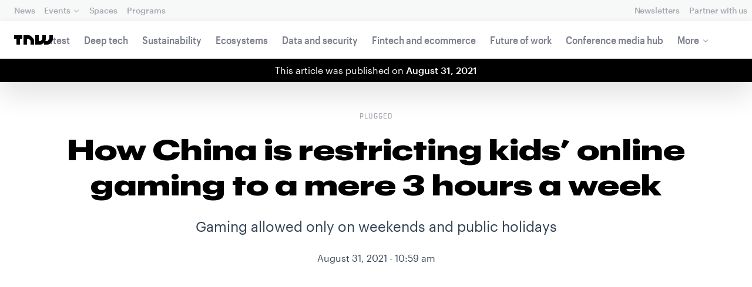

--- FILE ---
content_type: text/html; charset=UTF-8
request_url: https://thenextweb.com/news/china-gaming-restrictions-children-three-hours
body_size: 27033
content:
<!DOCTYPE html>
<!--
Development:
JULIO FOULQUIE, @j3j5@hachyderm.io, ✈Montevideo, UY
MARC TORAL, ✈Amsterdam, NL
JULIAN SZNAIDER, ✈Buenos Aires, AR
——————————
Concept and Design by:
ALEXANDER GRIFFIOEN, @oscaralexander, ✈Amsterdam, NL
SÄINA SEEDORF, ✈Amsterdam, NL
——————————
Alumni:
JACK DUNN, ✈Amsterdam, NL
JULIAN AIJAL, @Jaijal, ✈Amsterdam, NL
SAM BLOK, ✈Amsterdam, NL
LAURA GENNO, ✈Amsterdam, NL
IRENE DE NICOLO, ✈Amsterdam, NL
DANIEL TARA, ✈Amsterdam, NL
EVGENY ASTAPOV, ✈Rotterdam, NL
RONAN O'LEARY, @ro_oleary, ✈Amsterdam, NL
PABLO ROMÁN, ✈Amsterdam, NL
JAMES SCOTT, ✈Amsterdam, NL
JELLE VAN WIJHE, ✈Amsterdam, NL
MATTHEW ELWORTHY, ✈Amsterdam, NL
OSCAR VAN ZIJVERDEN, ✈Amsterdam, NL
STEPHAN LAGERWAARD, ✈Amsterdam, NL
-->

<html lang="en">
    <head>
        <meta charset="utf-8">
        <meta name="viewport" content="width=device-width, initial-scale=1, maximum-scale=1">
        <meta content="IE=edge,chrome=1" http-equiv="X-UA-Compatible">
        <meta content="telephone=no" name="format-detection">
        <meta content="unsafe-url" name="referrer">
        <meta content="The Next Web" name="apple-mobile-web-app-title">

                <link rel="preload" href="//next.tnwcdn.com/assets/next/css/base.css?af24e65ec70ba6a3571bc69de0e8f4e09ff399ea" as="style">
        <link rel="preload" as="script" href="//next.tnwcdn.com/assets/next/js/base.js?af24e65ec70ba6a3571bc69de0e8f4e09ff399ea" >
                    <link rel="preload" href="//next.tnwcdn.com/assets/next/css/media.css?af24e65ec70ba6a3571bc69de0e8f4e09ff399ea" as="style">
                <link rel="preload" href='https://next.tnwcdn.com/assets/next/fonts/graphik-wide-black.woff2' as='font' type='font/woff2' crossorigin='anonymous'>

                    <link
            rel='preload'
            as="image"
            media="(min-width: 361px) and (min-height: 651px)"
            href="https://img-cdn.tnwcdn.com/image?fit=1280%2C720&amp;url=https%3A%2F%2Fcdn0.tnwcdn.com%2Fwp-content%2Fblogs.dir%2F1%2Ffiles%2F2021%2F08%2Fluis-villasmil-ITFwHdPEED0-unsplash-e1630405218861.jpg&amp;signature=1b7fa5d36388b3cb4214d2d9fca65090"
            imagesrcset="https://img-cdn.tnwcdn.com/image?fit=576%2C324&amp;url=https%3A%2F%2Fcdn0.tnwcdn.com%2Fwp-content%2Fblogs.dir%2F1%2Ffiles%2F2021%2F08%2Fluis-villasmil-ITFwHdPEED0-unsplash-e1630405218861.jpg&amp;signature=2a8dc69906ddc908d7152667c6b3713b 576w,
                    https://img-cdn.tnwcdn.com/image?fit=1152%2C648&amp;url=https%3A%2F%2Fcdn0.tnwcdn.com%2Fwp-content%2Fblogs.dir%2F1%2Ffiles%2F2021%2F08%2Fluis-villasmil-ITFwHdPEED0-unsplash-e1630405218861.jpg&amp;signature=49b84863dbf5e402baae40f776f1ff49 1152w,
                    https://img-cdn.tnwcdn.com/image?fit=1280%2C720&amp;url=https%3A%2F%2Fcdn0.tnwcdn.com%2Fwp-content%2Fblogs.dir%2F1%2Ffiles%2F2021%2F08%2Fluis-villasmil-ITFwHdPEED0-unsplash-e1630405218861.jpg&amp;signature=1b7fa5d36388b3cb4214d2d9fca65090 1280w"
            >
        
        
                
        
                                                                                                
                                                                                                                                                <title>How China is restricting kids&#8217; online gaming to a mere 3 hours a week</title>
            
        
                
                                                                
                            
                

    <!-- OpenGraph -->
    <meta name="author" content="Ivan Mehta">
    <meta name="original-source" content="https://thenextweb.com/news/china-gaming-restrictions-children-three-hours" />
    <meta content="TNW | Plugged" property="og:site_name" />
    <meta content="How China is restricting kids&#8217; online gaming to a mere 3 hours a week" property="og:title" />
    <meta name="description" content="Earlier this week, China published new rules restricting children to only three hours of online gameplay per week." property="description" />
    <meta content="Earlier this week, China published new rules restricting children to only three hours of online gameplay per week." property="og:description" />
    <meta content="https://thenextweb.com/news/china-gaming-restrictions-children-three-hours" property="og:url" />
    <meta content="640" property="og:image:height" />
    <meta content="1280" property="og:image:width" />
    <meta content="https://img-cdn.tnwcdn.com/image/tnw-blurple?filter_last=1&amp;fit=1280%2C640&amp;url=https%3A%2F%2Fcdn0.tnwcdn.com%2Fwp-content%2Fblogs.dir%2F1%2Ffiles%2F2021%2F08%2Fluis-villasmil-ITFwHdPEED0-unsplash-e1630405218861.jpg&amp;signature=3d1af671254f5be09cece04dd022adc3" property="og:image" />
    <meta content="article" property="og:type" />
    <meta property="og:locale" content="en_US">
    <meta property="og:updated_time" content="2021-08-31T10:59:03+00:00" />
    <meta property="article:published_time" content="2021-08-31T10:59:01+00:00" />
    <meta property="article:modified_time" content="2021-08-31T10:59:03+00:00" />
    <meta property="article:section" content="Plugged">

    <!-- Twitter Card -->
    <meta name="twitter:card" content="summary_large_image" />
    <meta name="twitter:site" content="@thenextweb" />
    <meta name="twitter:creator" content="@thenextweb" />
    <meta name="twitter:title" content="How China is restricting kids&amp;#8217; online gaming to a mere 3 hours a week" />
    <meta name="twitter:image" content="https://img-cdn.tnwcdn.com/image/tnw-blurple?filter_last=1&amp;fit=1280%2C640&amp;url=https%3A%2F%2Fcdn0.tnwcdn.com%2Fwp-content%2Fblogs.dir%2F1%2Ffiles%2F2021%2F08%2Fluis-villasmil-ITFwHdPEED0-unsplash-e1630405218861.jpg&amp;signature=3d1af671254f5be09cece04dd022adc3" />
    <meta name="twitter:description" content="Earlier this week, China published new rules restricting children to only three hours of online gameplay per week." />


    <!-- General Meta -->
    <meta name="robots" content="max-image-preview:large">
    <meta content="How China is restricting kids&amp;#8217; online gaming to a mere 3 hours a week" property="title" />
    <meta content="Earlier this week, China published new rules restricting children to only three hours of online gameplay per week." property="description" />
    <meta content="https://thenextweb.com/news/china-gaming-restrictions-children-three-hours" property="url" />

        <link rel="apple-touch-icon" sizes="57x57" href="//next.tnwcdn.com/assets/img/favicon/apple-touch-icon-57x57.png">
        <link rel="apple-touch-icon" sizes="60x60" href="//next.tnwcdn.com/assets/img/favicon/apple-touch-icon-60x60.png">
        <link rel="apple-touch-icon" sizes="72x72" href="//next.tnwcdn.com/assets/img/favicon/apple-touch-icon-72x72.png">
        <link rel="apple-touch-icon" sizes="76x76" href="//next.tnwcdn.com/assets/img/favicon/apple-touch-icon-76x76.png">
        <link rel="apple-touch-icon" sizes="114x114" href="//next.tnwcdn.com/assets/img/favicon/apple-touch-icon-114x114.png">
        <link rel="apple-touch-icon" sizes="120x120" href="//next.tnwcdn.com/assets/img/favicon/apple-touch-icon-120x120.png">
        <link rel="apple-touch-icon" sizes="144x144" href="//next.tnwcdn.com/assets/img/favicon/apple-touch-icon-144x144.png">
        <link rel="apple-touch-icon" sizes="152x152" href="//next.tnwcdn.com/assets/img/favicon/apple-touch-icon-152x152.png">
        <link rel="apple-touch-icon" sizes="180x180" href="//next.tnwcdn.com/assets/img/favicon/apple-touch-icon-180x180.png">
        <link rel="icon" type="image/png" href="//next.tnwcdn.com/assets/img/favicon/favicon-32x32.png" sizes="32x32">
        <link rel="icon" type="image/png" href="//next.tnwcdn.com/assets/img/favicon/favicon-48x48.png" sizes="48x48">
        <link rel="icon" type="image/png" href="//next.tnwcdn.com/assets/img/favicon/favicon-194x194.png" sizes="194x194">
        <link rel="icon" type="image/png" href="//next.tnwcdn.com/assets/img/favicon/favicon-96x96.png" sizes="96x96">
        <link rel="icon" type="image/png" href="//next.tnwcdn.com/assets/img/favicon/favicon-192x192.png" sizes="192x192">
        <link rel="icon" type="image/png" href="//next.tnwcdn.com/assets/img/favicon/favicon-16x16.png" sizes="16x16">
        <link rel="shortcut icon" href="//next.tnwcdn.com/assets/img/favicon/favicon-16x16.png">
        <link rel="icon" href="/favicon.ico">
        <script src="//next.tnwcdn.com/assets/js/lib/modernizr-custom.js?af24e65ec70ba6a3571bc69de0e8f4e09ff399ea" async></script>
        <link rel="manifest" href="/manifest.json">
        <script type="module" src="https://cdn.jsdelivr.net/npm/@justinribeiro/lite-youtube@1.3.1/lite-youtube.js"></script>

        <style>body{visibility:hidden;}</style>

        <!-- Google Tag Manager -->
        <script>(function(w,d,s,l,i){w[l]=w[l]||[];w[l].push({'gtm.start':
        new Date().getTime(),event:'gtm.js'});var f=d.getElementsByTagName(s)[0],
        j=d.createElement(s),dl=l!='dataLayer'?'&l='+l:'';j.async=true;j.src=
        'https://www.googletagmanager.com/gtm.js?id='+i+dl;f.parentNode.insertBefore(j,f);
        })(window,document,'script','dataLayer','GTM-NNKTCH4W');</script>
        <!-- End Google Tag Manager -->

        <script type="text/javascript">
            window.dataLayer = window.dataLayer || [];
        </script>

                
    

        <script>
            !function(t,e){var o,n,p,r;e.__SV||(window.posthog && window.posthog.__loaded)||(window.posthog=e,e._i=[],e.init=function(i,s,a){function g(t,e){var o=e.split(".");2==o.length&&(t=t[o[0]],e=o[1]),t[e]=function(){t.push([e].concat(Array.prototype.slice.call(arguments,0)))}}(p=t.createElement("script")).type="text/javascript",p.crossOrigin="anonymous",p.async=!0,p.src=s.api_host.replace(".i.posthog.com","-assets.i.posthog.com")+"/static/array.js",(r=t.getElementsByTagName("script")[0]).parentNode.insertBefore(p,r);var u=e;for(void 0!==a?u=e[a]=[]:a="posthog",u.people=u.people||[],u.toString=function(t){var e="posthog";return"posthog"!==a&&(e+="."+a),t||(e+=" (stub)"),e},u.people.toString=function(){return u.toString(1)+".people (stub)"},o="init ts ns yi rs os Qr es capture Hi calculateEventProperties hs register register_once register_for_session unregister unregister_for_session fs getFeatureFlag getFeatureFlagPayload isFeatureEnabled reloadFeatureFlags updateFlags updateEarlyAccessFeatureEnrollment getEarlyAccessFeatures on onFeatureFlags onSurveysLoaded onSessionId getSurveys getActiveMatchingSurveys renderSurvey displaySurvey cancelPendingSurvey canRenderSurvey canRenderSurveyAsync identify setPersonProperties group resetGroups setPersonPropertiesForFlags resetPersonPropertiesForFlags setGroupPropertiesForFlags resetGroupPropertiesForFlags reset get_distinct_id getGroups get_session_id get_session_replay_url alias set_config startSessionRecording stopSessionRecording sessionRecordingStarted captureException startExceptionAutocapture stopExceptionAutocapture loadToolbar get_property getSessionProperty vs us createPersonProfile cs Yr ps opt_in_capturing opt_out_capturing has_opted_in_capturing has_opted_out_capturing get_explicit_consent_status is_capturing clear_opt_in_out_capturing ls debug O ds getPageViewId captureTraceFeedback captureTraceMetric Vr".split(" "),n=0;n<o.length;n++)g(u,o[n]);e._i.push([i,s,a])},e.__SV=1)}(document,window.posthog||[]);
            posthog.init('phc_U6GxCW1e025EJZwgZdk8dI6LjxInuuygM3K2AswPHYW', {
                api_host: 'https://eu.i.posthog.com',
                defaults: '2025-11-30',
                person_profiles: 'identified_only'
            })
        </script>

        <!-- Calendly embed script and styles -->
        <link href="https://calendly.com/assets/external/widget.css" rel="stylesheet">
        <script src="https://calendly.com/assets/external/widget.js" type="text/javascript"></script>

        <link href="//next.tnwcdn.com/assets/next/css/base.css?af24e65ec70ba6a3571bc69de0e8f4e09ff399ea" rel="stylesheet" type="text/css">
                    <link href="//next.tnwcdn.com/assets/next/css/media.css?af24e65ec70ba6a3571bc69de0e8f4e09ff399ea" rel="stylesheet" type="text/css">
            <noscript>
                <link href="//next.tnwcdn.com/assets/next/css/media.css?af24e65ec70ba6a3571bc69de0e8f4e09ff399ea" rel="stylesheet" type="text/css">
            </noscript>
        
        <meta http-equiv="Content-Security-Policy" content="upgrade-insecure-requests">
        <link rel="dns-prefetch" href="//cdn0.tnwcdn.com/">
        <link rel="dns-prefetch" href="//next.tnwcdn.com/">
        <link rel="dns-prefetch" href="//img-cdn.tnwcdn.com/">
        <link rel="preconnect" href="//cdn0.tnwcdn.com/">
        <link rel="preconnect" href="//next.tnwcdn.com/">
        <link rel="preconnect" href="//img-cdn.tnwcdn.com/">
        <link rel="stylesheet preload" as="style" href="//use.fontawesome.com/releases/v5.6.3/css/all.css" integrity="sha384-UHRtZLI+pbxtHCWp1t77Bi1L4ZtiqrqD80Kn4Z8NTSRyMA2Fd33n5dQ8lWUE00s/" crossorigin="anonymous" async>
                    <link rel="canonical" href="https://thenextweb.com/news/china-gaming-restrictions-children-three-hours"/>
        
        
                        
                
                                        
                                <!-- JSON-LD Breadcrumbs -->
    <script type="application/ld+json">
        {"@context":"http:\/\/schema.org","@id":"#Breadcrumb","@type":"BreadcrumbList","itemListElement":[{"@type":"ListItem","position":1,"item":{"@id":"https:\/\/thenextweb.com","name":"Home"}},{"@type":"ListItem","position":2,"item":{"@id":"https:\/\/thenextweb.com\/plugged","name":"Plugged"}},{"@type":"ListItem","position":3,"item":{"@id":"https:\/\/thenextweb.com\/news\/china-gaming-restrictions-children-three-hours","name":"How China is restricting kids&#8217; online gaming to a mere 3 hours a week"}}]}
    </script>
    <!-- JSON-LD schema -->
    <script type="application/ld+json">
        [{"@id":"https://data.thenextweb.com/tnw/post/id/1365546","url":"https://thenextweb.com/news/china-gaming-restrictions-children-three-hours","name":"How China is restricting kids\u2019 online gaming to a mere 3 hours a week","@type":"NewsArticle","about":[{"@id":"https://data.thenextweb.com/tnw/entity/china"}],"image":[{"@type":"ImageObject","url":"https://img-cdn.tnwcdn.com/image?fit=1200%2C675&height=675&url=https%3A%2F%2Fcdn0.tnwcdn.com%2Fwp-content%2Fblogs.dir%2F1%2Ffiles%2F2021%2F08%2Fluis-villasmil-ITFwHdPEED0-unsplash-e1630405218861.jpg&signature=712f01896eb0991b00a624db8e330001","width":1200,"height":675},{"@type":"ImageObject","url":"https://img-cdn.tnwcdn.com/image?fit=1200%2C900&height=900&url=https%3A%2F%2Fcdn0.tnwcdn.com%2Fwp-content%2Fblogs.dir%2F1%2Ffiles%2F2021%2F08%2Fluis-villasmil-ITFwHdPEED0-unsplash-e1630405218861.jpg&signature=bd1dd405505b0c69c32788e16baa2bdf","width":1200,"height":900},{"@type":"ImageObject","url":"https://img-cdn.tnwcdn.com/image?fit=1200%2C1200&height=1200&url=https%3A%2F%2Fcdn0.tnwcdn.com%2Fwp-content%2Fblogs.dir%2F1%2Ffiles%2F2021%2F08%2Fluis-villasmil-ITFwHdPEED0-unsplash-e1630405218861.jpg&signature=84adefb1a048fccf73ccceed7f3e9ba1","width":1200,"height":1200},{"url":"https://cdn0.tnwcdn.com/wp-content/blogs.dir/1/files/2021/08/luis-villasmil-ITFwHdPEED0-unsplash-e1630405218861.jpg","@type":"ImageObject","width":"1642","height":"922"}],"author":{"@id":"https://data.thenextweb.com/tnw/author/ivanmehta","url":"https://thenextweb.com/author/ivanmehta/","name":"Ivan Mehta","@type":"Person","givenName":"Ivan","familyName":"Mehta"},"@context":"http://schema.org","headline":"How China is restricting kids' online gaming to a mere 3 hours a week","mentions":[{"@id":"https://data.thenextweb.com/tnw/entity/restricted"},{"@id":"https://data.thenextweb.com/tnw/entity/online_game"}],"publisher":{"@id":"https://data.thenextweb.com/tnw/entity/tnw","logo":{"url":"https://cdn1.tnwcdn.com/wp-content/blogs.dir/1/files/2016/06/tnw-logo-amp.png","@type":"ImageObject","width":"284","height":"60"},"name":"The Next Web","@type":"Organization","sameAs":["http://www.wikidata.org/entity/Q2913725","http://dbpedia.org/resource/TNW_(website)","http://rdf.freebase.com/ns/m.0h7njwd","https://en.wikipedia.org/wiki/The_Next_Web","https://www.facebook.com/thenextweb","https://www.twitter.com/thenextweb","https://instagram.com/thenextweb","https://www.youtube.com/user/thenextweb","https://www.pinterest.com/thenextweb/","https://www.linkedin.com/topic/the-next-web","https:/vine.co/thenextweb","https://soundcloud.com/thenextweb","https://vimeo.com/thenextweb","https://vk.com/thenextweb","https://www.slideshare.net/thenextweb","https://flipboard.com/@thenextweb","https://storify.com/thenextweb","https://www.stumbleupon.com/channel/thenextweb","https://www.flickr.com/photos/thenextweb/","https://foursquare.com/thenextweb","https://dbpedia.org/page/TNW_(website)"]},"speakable":{"@type":"SpeakableSpecification","cssSelector":[".c-header__heading",".c-richText > p"]},"wordCount":"384","inLanguage":"en-US","articleBody":"Welcome to another episode of China regulating technology, and today's news is about gaming restrictions. In a set of new rules, the country has restricted children to only three hours of online gaming per week.\r\n\r\nIf you think this means kids can play games for three hours any time of the week, you're wrong. The administration has allowed online gaming from 8PM to 9PM on Friday, Saturday, Sunday, and public holidays. This feels like my parents setting dedicated time for TV around school exams.\r\n\r\nThese rules build on restrictions issued in 2019, where children aged under 18 were allowed 90 minutes of game time per day, no gaming after 10PM, and a cap on in-app purchases.\r\n\r\nGame providers like Tencent and NetEase have been warned that they can't serve games to minors outside the designated time. Plus, login and registration are mandatory for all users to play any game.\r\n\r\nLast year, China rolled out its real-name authentication system for games. Under those rules, game publishers need to verify users via their names and national IDs (akin to a social security number), and, based on the age monitor, and restrict gameplay.\r\n\r\n[caption id=&quot;attachment_1365555&quot; align=&quot;aligncenter&quot; width=&quot;796&quot;] A photo from the Honor of Kings world championship[/caption]\r\n\r\nWith these systems already in place, game publishers will need to just tweak their timings. But it might take some hit on their revenue. China also appealed to parents and schools to spread education amongst children about online gaming.\r\n\r\nChina's crackdown on game addiction is not sudden. While the authorities have taken initiatives to promote eSports, they've also been aggressive to curb gaming addiction. A state media outlet published an article this month labeling Honour of Kings, a multiplayer battle arena game from Tencent with more than 100 million followers, as 'spiritual opium.'\r\n\r\nThe game publishers might be unhappy, but they're following these rules strickly. Comapnies like Tencent have been using facial scanning tech to catch minors who might be breaking rules to play games.\r\n\r\nDaniel Ahmad, a gaming analyst at Niko Partners, told the Finaincial Times, that the policy is &quot;extremely restrictive.&quot; He noted that according to Tencent, players under 16 count for 2.6% of player spend, so there would be some impact on that revenue. Bloomberg analysts also noted that that companies such as Tencent and NetEase will have moderate financial impact due to these new restrictions.\u00a0","dateCreated":"2021-08-31T10:59:01+00:00","description":"Welcome to another episode of China regulating technology, and today's news is about gaming restrictions. In a set of new rules, the country has restricted children to only three hours ...","commentCount":"0","dateModified":"2021-08-31T10:59:03+00:00","copyrightYear":"2016","datePublished":"2021-08-31T10:59:01+00:00","articleSection":"Plugged","copyrightHolder":{"@id":"https://data.thenextweb.com/tnw/entity/tnw"},"mainEntityOfPage":{"@id":"https://thenextweb.com/news/china-gaming-restrictions-children-three-hours","@type":"WebPage","breadcrumb":{"@id":"#Breadcrumb"}},"sourceOrganization":{"@id":"https://data.thenextweb.com/tnw/entity/tnw"},"interactionStatistic":[{"@type":"InteractionCounter","interactionType":"https://schema.org/ShareAction","interactionService":{"url":"http://www.twitter.com","name":"Twitter","@type":"Website"},"userInteractionCount":"0"},{"@type":"InteractionCounter","interactionType":"https://schema.org/ShareAction","interactionService":{"url":"http://www.facebook.com","name":"Facebook","@type":"Website"},"userInteractionCount":"0"},{"@type":"InteractionCounter","interactionType":"https://schema.org/ShareAction","interactionService":{"url":"https://www.reddit.com","name":"Reddit","@type":"Website"},"userInteractionCount":"0"},{"@type":"InteractionCounter","interactionType":"https://schema.org/CommentAction","userInteractionCount":"0"}]},{"@id":"https://data.thenextweb.com/tnw/entity/china","geo":{"@type":"GeoCoordinates","latitude":["35","39.916668"],"longitude":["103","116.38333"]},"url":"https://thenextweb.com/topic/china","name":"China","@type":"Place","sameAs":["http://yago-knowledge.org/resource/China","http://rdf.freebase.com/ns/m.0d05w3","http://www4.wiwiss.fu-berlin.de/factbook/resource/China","http://dbpedia.org/resource/China"],"@context":"http://schema.org","description":"China, officially the People's Republic of China (PRC), is a sovereign state located in East Asia. It is the world's most populous country, with a population of over 1.35\u00a0billion. The PRC is a single-party state governed by the Communist Party, with its seat of government in the capital city of Beijing. It exercises jurisdiction over...","mainEntityOfPage":"https://thenextweb.com/topic/china"},{"@id":"https://data.thenextweb.com/tnw/entity/restricted","url":"https://thenextweb.com/topic/restricted","name":"restricted","@type":"Thing","@context":"http://schema.org","description":"An outdoor water-use restriction is a ban or other lesser restrictions put into effect that restricts the outdoor use of water supplies. Often called a watering ban or hosepipe ban, it can affect: irrigation of lawns car washing recreational uses such as filling swimming pools and using water slides planting of grass or control of...","mainEntityOfPage":"https://thenextweb.com/topic/restricted"},{"@id":"https://data.thenextweb.com/tnw/entity/online_game","url":"https://thenextweb.com/topic/online-game","name":"Online game","@type":"Thing","sameAs":["http://yago-knowledge.org/resource/Online_game","http://rdf.freebase.com/ns/m.041psc","http://dbpedia.org/resource/Online_game"],"@context":"http://schema.org","description":"An online game is a video game played over some form of computer network, using a personal computer, video game console or handheld game console. This network is usually the internet or equivalent technology, but games have always used whatever technology was current: modems before the Internet, and hard wired terminals before modems.","alternateName":["online play"],"mainEntityOfPage":"https://thenextweb.com/topic/online-game"}]
    </script>
        <script>
            var APP_ENV = {
                'site_url': 'https://thenextweb.com/' + '',
                'cookie_domain': '.thenextweb.com'
            };
        </script>
                                    
        <script>
        
        (function () {
          window.dataLayer = window.dataLayer || [];

          window.dataLayer.push(arguments);

          window.dataLayer.push({
            event: 'defaultConsentSet',
            consentStatus: arguments[2],
          });

          window.dispatchEvent(new CustomEvent('defaultConsentSet', {
            detail: {
              consent: arguments[2],
            },
          }));
        }('consent', 'default', (function () {
          const defaults = {
            ad_storage: 'denied',
            analytics_storage: 'denied'
          };

          let cookie = document.cookie.split('; ').find(function(row) {
            return row.startsWith('__tnw_cookieConsent=');
          });

          if (typeof cookie === 'undefined') {
            return defaults;
          }

          cookie = cookie.slice(20);

          try {
            cookie = JSON.parse(decodeURIComponent(cookie));
          } catch (e) {
            return defaults;
          }

          return cookie;
        }())));
        
        </script>
    </head>

                    
        
        
            
    
                
    
    
    <body class="site-tnwNext preload" id="next-top">
        <!-- Google Tag Manager (noscript) -->
        <noscript><iframe src="https://www.googletagmanager.com/ns.html?id=GTM-NNKTCH4W"
        height="0" width="0" style="display:none;visibility:hidden"></iframe></noscript>
        <!-- End Google Tag Manager (noscript) -->
        <a class="skip-link" href="#main">Skip to content</a>

        

        <div id="fb-root"></div>
            <div id="_progress" class="plugged"></div>

                <nav class="c-nav has-level2" id="nav" role="navigation" style="top: 0;">
        <div class="c-nav__level1">
        <button class="c-nav__menuToggle c-nav__menuToggle--level-1 js-menuToggleLevel" data-nav-level="1" id="nav-menuLevel1" type="button" aria-haspopup="true" aria-controls="overlay__hook" aria-expanded="false">
          <span class="visually-hidden">Toggle Navigation</span>
        </button>

        <div class="navLabel_dt">
            <a class="c-nav__logo" href="/" data-event-category="Article" data-event-action="Navigation bar" data-event-label="TNW Logo" name="TNW Logo" data-event-non-interaction="false">
                <svg preserveAspectRatio="xMidYMid meet" viewBox="0 0 66 16">
                    <path d="M32.23993 5A6.00284 6.00284 0 0 1 34 9.24261V16h-6v-5.929a2.00249 2.00249 0 0 0-.58856-1.41424l-2.07239-2.07101A2.00315 2.00315 0 0 0 23.92346 6H22v10h-6V0h8.75189a6 6 0 0 1 4.24268 1.75739zM60 0v5.929a2.00245 2.00245 0 0 1-.58856 1.41418l-2.07385 2.071A1.99969 1.99969 0 0 1 55.9234 10h-2.88214A5.99166 5.99166 0 0 0 54 6.75732V0h-6v5.929a2.00245 2.00245 0 0 1-.58856 1.41418l-2.07385 2.071A1.99969 1.99969 0 0 1 43.9234 10H42V0h-6v16h8.75189a6.003 6.003 0 0 0 4.244-1.75739L51 12.23938V16h5.75189a6.003 6.003 0 0 0 4.244-1.75739l3.244-3.24267A6.00264 6.00264 0 0 0 66 6.75732V0zM0 6h4v10h6V6h4V0H0z"></path>
                </svg>
            </a>

                                            
            
            
                    
                                                
                                                                        
                
                        </div>

        <div class="c-nav__menuContainer c-nav__menuContainer--1" id="overlay__hook">
            
            <ul class="c-nav__menu">

                
                                                                
                                
        						
        						            								                										
              									
          							
                    
                                                                    <li class="c-nav__menuItem">
                            <a class="c-nav__menuLink" data-event-category="Navigation bar" data-event-action="News" data-event-label="/" data-event-non-interaction="false" href="/" >
                                News
                            </a>
                        </li>
                                    
        						
        						            								
          							
                    
                    
                                                
                                  							
                        
          							                                                  							

                                                <li class="c-nav__menuItem has-menu">
                            <button class="c-nav__menuLink" type="button" aria-haspopup="true" aria-expanded="false">Events</button>

                            <ul class="c-nav__submenu" role="menu">
                                                                    
                                    
                                    <li class="c-nav__submenuItem">
                                        <a class="c-nav__submenuLink" href="/conference" data-event-category="Navigation bar" data-event-action="TNW Conference" data-event-label="/conference" data-event-non-interaction="false"  >
                                            <span class="c-nav__submenuLinkTitle" data-event-category="Navigation bar" data-event-action="TNW Conference" data-event-label="/conference" data-event-non-interaction="false">TNW Conference</span>
                                            <span class="c-nav__submenuLinkNote">June 19 &amp; 20, 2025</span>
                                        </a>
                                    </li>
                                                                    
                                    
                                    <li class="c-nav__submenuItem">
                                        <a class="c-nav__submenuLink" href="/events" data-event-category="Navigation bar" data-event-action="All events" data-event-label="/events" data-event-non-interaction="false"  >
                                            <span class="c-nav__submenuLinkTitle" data-event-category="Navigation bar" data-event-action="All events" data-event-label="/events" data-event-non-interaction="false">All events</span>
                                            <span class="c-nav__submenuLinkNote"></span>
                                        </a>
                                    </li>
                                                            </ul>
                        </li>
                                    
        						
        						            								
          							
                    
                                                                    <li class="c-nav__menuItem">
                            <a class="c-nav__menuLink" data-event-category="Navigation bar" data-event-action="Spaces" data-event-label="/spaces" data-event-non-interaction="false" href="/spaces" >
                                Spaces
                            </a>
                        </li>
                                    
        						
        						            								
          							
                    
                                                                    <li class="c-nav__menuItem">
                            <a class="c-nav__menuLink" data-event-category="Navigation bar" data-event-action="Programs" data-event-label="/programs" data-event-non-interaction="false" href="/programs" >
                                Programs
                            </a>
                        </li>
                                                </ul>

            
                                    
                            <hr class="mobile_menu_divider "/>
                <ul class="c-nav__menu c-nav__icons">
                                                      					
              					
                        
                                        						              					
              					<li class="c-nav__menuItem c-nav__iconsItem">
                						<a href="/newsletters" class="c-nav__menuLink" data-event-category="Navigation bar" data-event-action="Newsletter" data-event-label="Newsletters top right - click" data-event-non-interaction="false">
                               			    <span data-event-category="Navigation bar" data-event-action="Newsletters" data-event-label="/newsletters" data-event-non-interaction="false" class="c-nav__iconsItem--label">Newsletters</span>
                						</a>
              					</li>
                                  					
              					
                        
                        
              					<li class="c-nav__menuItem c-nav__iconsItem">
                						<a href="/partnerships" class="c-nav__menuLink">
                               			    <span data-event-category="Navigation bar" data-event-action="Partner with us" data-event-label="/partnerships" data-event-non-interaction="false" class="c-nav__iconsItem--label">Partner with us</span>
                						</a>
              					</li>
                            				</ul>


            
                        
            <footer class="c-nav__footer">
                <ul class="c-nav__social">
                    <li class="c-nav__socialItem">
                        <a class="c-nav__socialLink" href="https://facebook.com/thenextweb" target="_blank" rel="noopener noreferrer" name="Facebook Social Link">
                            <svg class="c-nav__socialIcon"><use xlink:href="/assets/next/img/icons.svg#facebook"></use></svg>
                        </a>
                    </li>
                    <li class="c-nav__socialItem">
                        <a class="c-nav__socialLink" href="https://www.instagram.com/thenextweb" target="_blank" rel="noopener noreferrer" name="Instagram Social Link">
                            <svg class="c-nav__socialIcon"><use xlink:href="/assets/next/img/icons.svg#instagram"></use></svg>
                        </a>
                    </li>
                    <li class="c-nav__socialItem">
                        <a class="c-nav__socialLink" href="https://twitter.com/thenextweb" target="_blank" rel="noopener noreferrer" name="Twitter Social Link">
                            <svg class="c-nav__socialIcon"><use xlink:href="/assets/next/img/icons.svg#twitter"></use></svg>
                        </a>
                    </li>
                    <li class="c-nav__socialItem">
                        <a class="c-nav__socialLink" href="https://youtube.com/user/thenextweb" target="_blank" rel="noopener noreferrer" name="Youtube Social Link">
                            <svg class="c-nav__socialIcon"><use xlink:href="/assets/next/img/icons.svg#youtube"></use></svg>
                        </a>
                    </li>
                    <li class="c-nav__socialItem">
                        <a class="c-nav__socialLink" href="https://flipboard.com/@thenextweb" target="_blank" rel="noopener noreferrer" name="Flipboard Social Link">
                            <svg class="c-nav__socialIcon"><use xlink:href="/assets/next/img/icons.svg#flipboard"></use></svg>
                        </a>
                    </li>
                    <li class="c-nav__socialItem">
                        <a class="c-nav__socialLink" href="/newsletters" name="Email Social Link">
                            <svg class="c-nav__socialIcon"><use xlink:href="/assets/next/img/icons.svg#mail"></use></svg>
                        </a>
                    </li>
                </ul>
            </footer>

        </div>
    </div>
    
    
    
    
    
        
            <div class="c-nav__level2 tnw news">
                <div class="c-nav__pwd">
                                            <a class="c-nav__pwdLogo" href="/">
                            <svg class="tnwLogo__ft"><use xlink:href="/assets/next/img/icons.svg#tnwFT"></use></svg>
                            <svg class="tnwLogo__tnw"><use xlink:href="/assets/next/img/icons.svg#tnw"></use></svg>
                        </a>
                                                                                    
                    <span class="c-nav__pwdSection">News</span>

                    <a class="c-nav__pwdSite" href="/" title="">
                        <span class="sm:hidden" id="channelName_abbr">gaming</span>
                        <span class="max-sm:hidden xl:hidden">gaming</span>
                        <span class="max-xl:hidden" id="channelName_mob">gaming</span>
                    </a>

                </div>

                                
                
                                    <div class="c-nav__menuContainer c-nav__menuContainer--2">
                        <ul class="c-nav__menu">
                            
                                                            
                                
                                <li class="c-nav__menuItem">
                                    <a class="c-nav__menuLink" href="/latest" data-event-category="Navigation bar" data-event-action="Latest" data-event-label="/latest" data-event-non-interaction="false">Latest</a>
                                </li>
                                                            
                                
                                <li class="c-nav__menuItem">
                                    <a class="c-nav__menuLink" href="/deep-tech" data-event-category="Navigation bar" data-event-action="Deep tech" data-event-label="/deep-tech" data-event-non-interaction="false">Deep tech</a>
                                </li>
                                                            
                                
                                <li class="c-nav__menuItem">
                                    <a class="c-nav__menuLink" href="/sustainability" data-event-category="Navigation bar" data-event-action="Sustainability" data-event-label="/sustainability" data-event-non-interaction="false">Sustainability</a>
                                </li>
                                                            
                                
                                <li class="c-nav__menuItem">
                                    <a class="c-nav__menuLink" href="/ecosystems" data-event-category="Navigation bar" data-event-action="Ecosystems" data-event-label="/ecosystems" data-event-non-interaction="false">Ecosystems</a>
                                </li>
                                                            
                                
                                <li class="c-nav__menuItem">
                                    <a class="c-nav__menuLink" href="/data-security" data-event-category="Navigation bar" data-event-action="Data and security" data-event-label="/data-security" data-event-non-interaction="false">Data and security</a>
                                </li>
                                                            
                                
                                <li class="c-nav__menuItem">
                                    <a class="c-nav__menuLink" href="/fintech-ecommerce" data-event-category="Navigation bar" data-event-action="Fintech and ecommerce" data-event-label="/fintech-ecommerce" data-event-non-interaction="false">Fintech and ecommerce</a>
                                </li>
                                                            
                                
                                <li class="c-nav__menuItem">
                                    <a class="c-nav__menuLink" href="/future-of-work" data-event-category="Navigation bar" data-event-action="Future of work" data-event-label="/future-of-work" data-event-non-interaction="false">Future of work</a>
                                </li>
                                                            
                                
                                <li class="c-nav__menuItem">
                                    <a class="c-nav__menuLink" href="https://thenextweb.com/topic/tnw-conference" data-event-category="Navigation bar" data-event-action="Conference media hub" data-event-label="https://thenextweb.com/topic/tnw-conference" data-event-non-interaction="false">Conference media hub</a>
                                </li>
                            
                            
                                                            
                                                                                                                                                                                                                                                                                                                                                                                    
                                <li class="c-nav__menuItem has-menu">
                                    <button class="c-nav__menuLink" type="button" aria-haspopup="true" aria-expanded="false">More</button>

                                    <ul class="c-nav__submenu">
                                                                                    
                                            
                                            <li class="c-nav__submenuItem">
                                                <a class="c-nav__submenuLink" href="/startups-technology">
                                                    <span class="c-nav__submenuLinkTitle" data-event-category="Navigation bar" data-event-action="Startups and technology" data-event-label="/startups-technology" data-event-non-interaction="false">Startups and technology</span>
                                                </a>
                                            </li>
                                                                                    
                                            
                                            <li class="c-nav__submenuItem">
                                                <a class="c-nav__submenuLink" href="/investors-funding">
                                                    <span class="c-nav__submenuLinkTitle" data-event-category="Navigation bar" data-event-action="Investors and funding" data-event-label="/investors-funding" data-event-non-interaction="false">Investors and funding</span>
                                                </a>
                                            </li>
                                                                                    
                                            
                                            <li class="c-nav__submenuItem">
                                                <a class="c-nav__submenuLink" href="/government-policy">
                                                    <span class="c-nav__submenuLinkTitle" data-event-category="Navigation bar" data-event-action="Government and policy" data-event-label="/government-policy" data-event-non-interaction="false">Government and policy</span>
                                                </a>
                                            </li>
                                                                                    
                                            
                                            <li class="c-nav__submenuItem">
                                                <a class="c-nav__submenuLink" href="/corporates-innovation">
                                                    <span class="c-nav__submenuLinkTitle" data-event-category="Navigation bar" data-event-action="Corporates and innovation" data-event-label="/corporates-innovation" data-event-non-interaction="false">Corporates and innovation</span>
                                                </a>
                                            </li>
                                                                                    
                                            
                                            <li class="c-nav__submenuItem">
                                                <a class="c-nav__submenuLink" href="https://fast.wistia.com/embed/channel/hckmzyzq7e">
                                                    <span class="c-nav__submenuLinkTitle" data-event-category="Navigation bar" data-event-action="Podcast" data-event-label="https://fast.wistia.com/embed/channel/hckmzyzq7e" data-event-non-interaction="false">Podcast</span>
                                                </a>
                                            </li>
                                                                            </ul>
                                </li>
                                                    </ul>

                        <button class="c-nav__menuScroller" type="button" aria-hidden="true"></button>
                    </div>
                            </div>

        
        </nav>
                        <div class="o-page" id="main">
            <div class="o-page__main">
                        
    
        
    
    <main class="c-channel c-channel--latest o-page__main" id="article_container">
        
        <div class="c-articles">
                        <div class="c-articles__backdrop"><div class="c-articles__backdrop--sticky"></div></div>

                                                <div class="c-nav__message c-nav__message--article news" style="top:0">
                        <p>This article was published on <strong>August 31, 2021</strong></p>
                    </div>
                

                
                <header class="c-header">
                    <div class="o-wrapper">
                        <div class="c-header__text">
                            <ul class="c-header__tags c-tags c-tags--centered">
                                <li class="c-tags__tag">
                                    <a class="c-tags__link c-article-leadtag" data-event-category="Article" data-event-action="Tags" data-event-label="Plugged" data-event-non-interaction="false" href="/plugged">Plugged</a>
                                </li>
                            </ul>

                            <h1 class="c-header__heading">
                                How China is restricting kids&#8217; online gaming to a mere 3 hours a week
                            </h1>

                                                            <p class="c-header__intro" >
                                    Gaming allowed only on weekends and public holidays
                                </p>
                            
                            <br/>

                            <div>
                                <time datetime="August 31, 2021 - 10:59 am">August 31, 2021 - 10:59 am</time>
                            </div>
                        </div>

                        <div aria-hidden="true" class="c-share lg:hidden">
                            <a
                                class="c-share__link c-share__link--facebook"
                                rel="noopener"
                                target="_blank"
                                onClick="window.open(this.href,'targetWindow','toolbar=no,location=0,status=no,menubar=no,scrollbars=yes,resizable=yes,width=600,height=250'); return false;"
                                href="http://www.facebook.com/sharer/sharer.php?s=100&amp;p[url]=https://thenextweb.com/news/china-gaming-restrictions-children-three-hours%3Futm_source%3Dfacebook%26utm_medium%3Dshare%26utm_campaign%3Darticle-share-button&amp;p[title]=How%20China%20is%20restricting%20kids%E2%80%99%20online%20gaming%20to%20a%20mere%203%20hours%20a%20week&amp;p[images][0]=https%3A%2F%2Fcdn0.tnwcdn.com%2Fwp-content%2Fblogs.dir%2F1%2Ffiles%2F2021%2F08%2Fluis-villasmil-ITFwHdPEED0-unsplash-e1630405218861.jpg&amp;u=https://thenextweb.com/news/china-gaming-restrictions-children-three-hours&amp;t=How%20China%20is%20restricting%20kids%E2%80%99%20online%20gaming%20to%20a%20mere%203%20hours%20a%20week"
                            >
                                <svg class="c-share__icon" style="fill: #fff"><use xlink:href="/assets/next/img/icons.svg#facebook"></use></svg>
                            </a>

                            <a
                                class="c-share__link c-share__link--twitter"
                                rel="noopener"
                                target="_blank"
                                onClick="window.open(this.href,'targetWindow','toolbar=no,location=0,status=no,menubar=no,scrollbars=yes,resizable=yes,width=600,height=250'); return false;"
                                href="https://twitter.com/intent/tweet?url=https://thenextweb.com/news/china-gaming-restrictions-children-three-hours%3Futm_source%3Dtwitter%26utm_medium%3Dshare%26utm_campaign%3Darticle-share-button%26referral&amp;via=thenextweb&amp;related=thenextweb&amp;text=How%20China%20is%20restricting%20kids%E2%80%99%20online%20gaming%20to%20a%20mere%203%20hours%20a%20week"
                            >
                                <svg class="c-share__icon" style="fill: #fff"><use xlink:href="/assets/next/img/icons.svg#twitter"></use></svg>
                            </a>

                            <a
                                class="c-share__link c-share__link--flipboard"
                                rel="noopener"
                                target="_blank"
                                onClick="window.open(this.href,'targetWindow','toolbar=no,location=0,status=no,menubar=no,scrollbars=yes,resizable=yes,width=600,height=250'); return false;"
                                href="https://share.flipboard.com/bookmarklet/popout?url=https://thenextweb.com/news/china-gaming-restrictions-children-three-hours%3Futm_source%3Dflipboard%26utm_medium%3Dshare%26utm_campaign%3Darticle-share-button"
                            >
                                <svg class="c-share__icon" style="fill: #fff"><use xlink:href="/assets/next/img/icons.svg#flipboard"></use></svg>
                            </a>

                            <a
                                class="c-share__link c-share__link--linkedin"
                                rel="noopener"
                                target="_blank"
                                onClick="window.open(this.href,'targetWindow','toolbar=no,location=0,status=no,menubar=no,scrollbars=yes,resizable=yes,width=500,height=500'); return false;"
                                href="https://www.linkedin.com/shareArticle/?mini=true&amp;url=https://thenextweb.com/news/china-gaming-restrictions-children-three-hours%3Futm_source%3Dlinkedin%26utm_medium%3Dshare%26utm_campaign%3Darticle-share-button"
                            >
                                <svg class="c-share__icon" style="fill: #fff"><use xlink:href="/assets/next/img/icons.svg#linkedin"></use></svg>
                            </a>

                            <a
                                class="c-share__link c-share__link--telegram"
                                rel="noopener"
                                target="_blank"
                                onClick="window.open(this.href,'targetWindow','toolbar=no,location=0,status=no,menubar=no,scrollbars=yes,resizable=yes,width=600,height=250'); return false;"
                                href="https://t.me/share/url?url=https://thenextweb.com/news/china-gaming-restrictions-children-three-hours%3Futm_source%3Dtelegram%26utm_medium%3Dshare%26utm_campaign%3Darticle-share-button"
                            >
                                <svg class="c-share__icon" style="fill: #fff"><use xlink:href="/assets/next/img/icons.svg#telegram"></use></svg>
                            </a>

                            <a
                                class="c-share__link c-share__link--mail"
                                href="mailto:?subject=How China is restricting kids&amp;#8217; online gaming to a mere 3 hours a week&amp;body=https://thenextweb.com/news/china-gaming-restrictions-children-three-hours%3Futm_source%3Demail%26utm_medium%3Dshare%26utm_campaign%3Darticle-share-button"
                            >
                                <svg class="c-share__icon" style="fill: #fff"><use xlink:href="/assets/next/img/icons.svg#mail"></use></svg>
                            </a>
                        </div>
                    </div>
                </header>
            
                            <div class="e-empty__hidden"></div>

                                    <div class="screen-size desktop-screen">
                        <style scoped>#tnw-next-header{height:250px;}@media(min-width:768px){#tnw-next-header{height:250px;}@media(min-width:1024px){#tnw-next-header{height:250px;}</style><div class="tnw-ad tnw-ad--billboard tnw-ad--has-placeholder" id="tnw-next-header" data-args='{"networkCode":5117602,"slot":"TNW_NEXT_HEADER","googletagAttempts":20,"animate":false,"fallback":false,"sizes":[[320,240],[300,250],[970,250],[970,90],[728,90],[320,50],[300,100],[300,50],[320,100]],"sizeMapping":[[[1024,0],[[970,250],[970,90],[728,90]]],[[0,0],[[300,250],[320,50],[300,50],[300,100],[320,100],[320,240]]]],"targeting":{"postID":["1365546"],"title":["How China is restricting kids&#8217; online gaming to a mere 3 hours a week"],"category":["plugged"],"isSponsored":["No"]},"lazyLoad":"true","refreshEvery":"","debugMode":false}'></div>
                    </div>

                    <script>
                        document.getElementsByClassName('tnw-ad-wrapper')[0]?.classList.add('ad-wrapper__growth-quarters');
                    </script>
                            
            <div class="o-wrapper mb-4xl" >
                <article class="c-article js-article mt-m" id="articleOutput"  style="margin-top: 0px;" >
                                                                        <div class="c-article__media c-article__growth-mobile">
                                <figure class="o-media o-media--16:9">
                                    <img
                                        alt="How China is restricting kids&#8217; online gaming to a mere 3 hours a week"
                                        class="js-lazy c-article__mediaImage w-full absolute top-0"
                                        sizes="(max-width: 1023px) 100vw
                                               868px"
                                                                                data-src="https://img-cdn.tnwcdn.com/image?fit=1280%2C720&amp;url=https%3A%2F%2Fcdn0.tnwcdn.com%2Fwp-content%2Fblogs.dir%2F1%2Ffiles%2F2021%2F08%2Fluis-villasmil-ITFwHdPEED0-unsplash-e1630405218861.jpg&amp;signature=1b7fa5d36388b3cb4214d2d9fca65090"
                                        data-srcset="https://img-cdn.tnwcdn.com/image?fit=576%2C324&amp;url=https%3A%2F%2Fcdn0.tnwcdn.com%2Fwp-content%2Fblogs.dir%2F1%2Ffiles%2F2021%2F08%2Fluis-villasmil-ITFwHdPEED0-unsplash-e1630405218861.jpg&amp;signature=2a8dc69906ddc908d7152667c6b3713b 576w,
                                                     https://img-cdn.tnwcdn.com/image?fit=1152%2C648&amp;url=https%3A%2F%2Fcdn0.tnwcdn.com%2Fwp-content%2Fblogs.dir%2F1%2Ffiles%2F2021%2F08%2Fluis-villasmil-ITFwHdPEED0-unsplash-e1630405218861.jpg&amp;signature=49b84863dbf5e402baae40f776f1ff49 1152w,
                                                     https://img-cdn.tnwcdn.com/image?fit=1280%2C720&amp;url=https%3A%2F%2Fcdn0.tnwcdn.com%2Fwp-content%2Fblogs.dir%2F1%2Ffiles%2F2021%2F08%2Fluis-villasmil-ITFwHdPEED0-unsplash-e1630405218861.jpg&amp;signature=1b7fa5d36388b3cb4214d2d9fca65090 1280w"
                                                                            >

                                    <noscript>
                                        <img
                                            alt="How China is restricting kids&#8217; online gaming to a mere 3 hours a week"
                                            class="c-article__mediaImage w-full absolute top-0"
                                            src="https://img-cdn.tnwcdn.com/image?fit=1280%2C720&amp;url=https%3A%2F%2Fcdn0.tnwcdn.com%2Fwp-content%2Fblogs.dir%2F1%2Ffiles%2F2021%2F08%2Fluis-villasmil-ITFwHdPEED0-unsplash-e1630405218861.jpg&amp;signature=1b7fa5d36388b3cb4214d2d9fca65090"
                                            sizes="(max-width: 1023px) 100vw
                                                   868px"
                                            srcset="https://img-cdn.tnwcdn.com/image?fit=576%2C324&amp;url=https%3A%2F%2Fcdn0.tnwcdn.com%2Fwp-content%2Fblogs.dir%2F1%2Ffiles%2F2021%2F08%2Fluis-villasmil-ITFwHdPEED0-unsplash-e1630405218861.jpg&amp;signature=2a8dc69906ddc908d7152667c6b3713b 576w,
                                                    https://img-cdn.tnwcdn.com/image?fit=1152%2C648&amp;url=https%3A%2F%2Fcdn0.tnwcdn.com%2Fwp-content%2Fblogs.dir%2F1%2Ffiles%2F2021%2F08%2Fluis-villasmil-ITFwHdPEED0-unsplash-e1630405218861.jpg&amp;signature=49b84863dbf5e402baae40f776f1ff49 1152w,
                                                    https://img-cdn.tnwcdn.com/image?fit=1280%2C720&amp;url=https%3A%2F%2Fcdn0.tnwcdn.com%2Fwp-content%2Fblogs.dir%2F1%2Ffiles%2F2021%2F08%2Fluis-villasmil-ITFwHdPEED0-unsplash-e1630405218861.jpg&amp;signature=1b7fa5d36388b3cb4214d2d9fca65090 1280w"
                                        >
                                    </noscript>

                                                                            <a class="c-article__mediaCredit" href="https://unsplash.com/photos/ITFwHdPEED0">
                                            <svg class="c-article__mediaCreditIcon"><use xlink:href="/assets/next/img/icons.svg#camera"></use></svg>

                                            <span class="c-article__mediaCreditText">Image by: Unsplash/Luis Villasmil</span>
                                        </a>
                                                                    </figure>
                            </div>
                        
                                                    <div class="screen-size mobile-screen" style="text-align: center"></div>
                            <script>
                                document.getElementsByClassName('tnw-ad-wrapper')[1]?.classList?.add('ad-wrapper__growth-quarters');
                            </script>
                                            
                    
                    

                    
                    <div class="c-article__main max-lg:mb-xxl">
                        <div class="c-richText c-richText--large" id="article-main-content">
                            <p>Welcome to another episode of China regulating technology, and today’s news is about gaming restrictions. In a set of new rules, the country has restricted children to only three hours of online gaming per week.</p>
<p>If you think this means kids can play games for three hours any time of the week, you’re wrong. The administration has allowed online gaming from 8PM to 9PM on Friday, Saturday, Sunday, and public holidays. This feels like my parents setting dedicated time for TV around school exams.</p>
<p>These rules build on <a href="https://www.nytimes.com/2019/11/06/business/china-video-game-ban-young.html" target="_blank" rel="nofollow noopener">restrictions issued in 2019</a>, where children aged under 18 were allowed 90 minutes of game time per day, no gaming after 10PM, and a cap on in-app purchases.</p>
<p>Game providers like Tencent and NetEase have been warned that they can’t serve games to minors outside the designated time. Plus, login and registration are mandatory for all users to play any game.</p>
<div class="inarticle-wrapper channel-cta"><div class="ica-text"><a href="https://thenextweb.com/spaces/book-a-tour" data-event-category="Article" data-event-action="In Article Block" data-event-label="TNW City Coworking space - Where your best work happens" target="_blank"><p class="ica-text__title">TNW City Coworking space - Where your best work happens</p><p>A workspace designed for growth, collaboration, and endless networking opportunities in the heart of tech.</p></a></div><div class="ica-button">
                        <a class="c-button c-button--primary" data-event-category="Article" data-event-action="In Article Block" data-event-label="Book a tour now" href="https://thenextweb.com/spaces/book-a-tour" target="_blank">Book a tour now</a>
                    </div></div><p>Last year, China rolled out its <a href="https://mygamez.com/resources/blog/china-s-new-online-game-anti-addiction-real-name-authentication-system/" target="_blank" rel="nofollow noopener">real-name authentication system</a> for games. Under those rules, game publishers need to verify users via their names and national IDs (akin to a social security number), and, based on the age monitor, and restrict gameplay.</p>
<figure class="post-image post-mediaBleed aligncenter"><img loading="lazy" class="size-featured_img wp-image-1365555 js-lazy" src="[data-uri]" alt="A photo from the Honor of Kings world championship" width="796" height="448" sizes="(max-width: 796px) 100vw, 796px" data-src="https://cdn0.tnwcdn.com/wp-content/blogs.dir/1/files/2021/08/Honor_of_kings_world_champion_cup_2020-796x448.png" data-srcset="https://cdn0.tnwcdn.com/wp-content/blogs.dir/1/files/2021/08/Honor_of_kings_world_champion_cup_2020-796x448.png 796w, https://cdn0.tnwcdn.com/wp-content/blogs.dir/1/files/2021/08/Honor_of_kings_world_champion_cup_2020-280x158.png 280w, https://cdn0.tnwcdn.com/wp-content/blogs.dir/1/files/2021/08/Honor_of_kings_world_champion_cup_2020-240x135.png 240w, https://cdn0.tnwcdn.com/wp-content/blogs.dir/1/files/2021/08/Honor_of_kings_world_champion_cup_2020-480x270.png 480w, https://cdn0.tnwcdn.com/wp-content/blogs.dir/1/files/2021/08/Honor_of_kings_world_champion_cup_2020-1536x864.png 1536w, https://cdn0.tnwcdn.com/wp-content/blogs.dir/1/files/2021/08/Honor_of_kings_world_champion_cup_2020-1592x896.png 1592w, https://cdn0.tnwcdn.com/wp-content/blogs.dir/1/files/2021/08/Honor_of_kings_world_champion_cup_2020-1200x675.png 1200w, https://cdn0.tnwcdn.com/wp-content/blogs.dir/1/files/2021/08/Honor_of_kings_world_champion_cup_2020.png 1600w"><figcaption><a href="#" data-url="https://twitter.com/intent/tweet?url=https%3A%2F%2Feditorial.thenextweb.com%2Fplugged%2F2021%2F08%2F31%2Fchina-gaming-restrictions-children-three-hours%2F&amp;via=thenextweb&amp;related=thenextweb&amp;text=Check out this picture on: A photo from the Honor of Kings world championship" data-title="Share A photo from the Honor of Kings world championship on Twitter" data-width="685" data-height="500" class="post-image-share popitup" title="Share A photo from the Honor of Kings world championship on Twitter"><i class="icon icon--inline icon--twitter--dark"></i></a>A photo from the Honor of Kings world championship</figcaption><noscript><img loading="lazy" class="size-featured_img wp-image-1365555" src="https://cdn0.tnwcdn.com/wp-content/blogs.dir/1/files/2021/08/Honor_of_kings_world_champion_cup_2020-796x448.png" alt="A photo from the Honor of Kings world championship" width="796" height="448" srcset="https://cdn0.tnwcdn.com/wp-content/blogs.dir/1/files/2021/08/Honor_of_kings_world_champion_cup_2020-796x448.png 796w, https://cdn0.tnwcdn.com/wp-content/blogs.dir/1/files/2021/08/Honor_of_kings_world_champion_cup_2020-280x158.png 280w, https://cdn0.tnwcdn.com/wp-content/blogs.dir/1/files/2021/08/Honor_of_kings_world_champion_cup_2020-240x135.png 240w, https://cdn0.tnwcdn.com/wp-content/blogs.dir/1/files/2021/08/Honor_of_kings_world_champion_cup_2020-480x270.png 480w, https://cdn0.tnwcdn.com/wp-content/blogs.dir/1/files/2021/08/Honor_of_kings_world_champion_cup_2020-1536x864.png 1536w, https://cdn0.tnwcdn.com/wp-content/blogs.dir/1/files/2021/08/Honor_of_kings_world_champion_cup_2020-1592x896.png 1592w, https://cdn0.tnwcdn.com/wp-content/blogs.dir/1/files/2021/08/Honor_of_kings_world_champion_cup_2020-1200x675.png 1200w, https://cdn0.tnwcdn.com/wp-content/blogs.dir/1/files/2021/08/Honor_of_kings_world_champion_cup_2020.png 1600w"></noscript></figure>
<p>With these systems already in place, game publishers will need to just tweak their timings. But it might take some hit on their revenue. China also appealed to parents and schools to spread education amongst children about online gaming.</p>
<p>China’s crackdown on game addiction is not sudden. While the authorities have taken initiatives to promote eSports, they’ve also <a href="https://www.scmp.com/tech/big-tech/article/3146437/chinas-video-game-industry-stormy-waters-country-grapples-its-love" target="_blank" rel="nofollow noopener">been aggressive to curb gaming addiction</a>. A state media outlet published an article this month labeling <em class="generic-article__body article-details-type--em content--em" data-v-48c7bdf6="">Honour of Kings, </em>a multiplayer battle arena game from Tencent with more than 100 million followers, <a href="https://www.scmp.com/tech/policy/article/3143625/chinese-newspaper-deletes-report-called-video-gaming-spiritual-opium?utm_source=rss_feed" target="_blank" rel="nofollow noopener">as ‘spiritual opium.’</a></p>
<p>The game publishers might be unhappy, but they’re following these rules strickly. Comapnies like Tencent <a href="https://www.theverge.com/2021/7/9/22567029/tencent-china-facial-recognition-honor-of-kings-game-for-peace" target="_blank" rel="nofollow noopener">have been using facial scanning</a> tech to catch minors who might be breaking rules to play games.</p>
<p><span>Daniel Ahmad, a gaming analyst at Niko Partners, told the Finaincial Times, that the policy is “extremely restrictive.” He noted that according to Tencent, players under 16 count for 2.6% of player spend, so there would be some impact on that revenue. <a href="https://www.bloomberg.com/news/articles/2021-08-30/china-limits-minors-to-just-three-hours-of-online-gaming-a-week" target="_blank" rel="nofollow noopener">Bloomberg analysts</a> also noted that that companies such as Tencent and NetEase will have moderate financial impact due to these new restrictions. </span></p>
                        </div>

                        <aside class="c-contributor latest">
                            <a
                                href="/author/ivanmehta"
                                target="_blank"
                                rel="noopener"
                                data-event-category="Article"
                                data-event-action="Author"
                                data-event-label="Ivan Mehta"
                                data-event-non-interaction="false"
                            >
                                <img
                                    alt="Ivan Mehta"
                                    class="c-contributor__photo js-lazy"
                                    data-src="https://img-cdn.tnwcdn.com/image/duotone?fit=240%2C240&amp;gradient=%23660099-%233399FF&amp;url=https%3A%2F%2Fsecure.gravatar.com%2Favatar%2F936a789cfed4db63a0841a65b718a332%3Fs%3D96%26d%3Dblank%26r%3Dg&amp;signature=44871af5f9dabe49d1e0c4a27065fb65"
                                >

                                <noscript>
                                    <img
                                        alt="Ivan Mehta"
                                        class="c-contributor__photo"
                                        src="https://img-cdn.tnwcdn.com/image/duotone?fit=240%2C240&amp;gradient=%23660099-%233399FF&amp;url=https%3A%2F%2Fsecure.gravatar.com%2Favatar%2F936a789cfed4db63a0841a65b718a332%3Fs%3D96%26d%3Dblank%26r%3Dg&amp;signature=44871af5f9dabe49d1e0c4a27065fb65"
                                    >
                                </noscript>
                            </a>
                            <div aria-label="Author Bio" class="c-contributor__main">
                                <h2 class="c-contributor__wrapper">
                                    <span class="c-contributor__heading">
                                        Story by
                                    </span>

                                    <span class="c-contributor__name" >
                                        <a href="/author/ivanmehta" class="latest">
                                            Ivan Mehta
                                        </a>
                                    </span>
                                </h2>

                                
                                                                    <p class="c-contributor__text">
                                        <input class="c-contributor__expandInput" id="contributorExpandInput123" name="expand" type="checkbox">

                                        <span class="c-contributor__bio c-contributor__bio--truncated">
                                            Ivan covers Big Tech, India, policy, AI, security, platforms, and apps for TNW. That's one heck of a mixed bag. He likes to say "Bleh."

                                                                                    </span>

                                        <span class="c-contributor__bio c-contributor__bio--full">
                                            Ivan covers Big Tech, India, policy, AI, security, platforms, and apps for TNW. That's one heck of a mixed bag. He likes to say "Bleh."
                                        </span>
                                    </p>
                                                            </div>
                        </aside>

                        <div class="c-channel__cta" id='nl-container'>
                                                        <h2 class="c-channel__ctaHeading text-dark">Get the TNW newsletter</h2>
                            <p class="c-channel__ctaDescription text-white">Get the most important tech news in your inbox each week.</p>
                            <div id='in-article-newsletter' style="color: #fff"></div>
                        </div>

                        
                                                    <h2 class="alsoTaggedIn">Also tagged with</h2>

                            <br>

                            <ul class="c-header__tags c-tags c-tags--left">
                                                                    <li class="c-tags__tag">
                                        <a
                                            class="c-tags__link c-article-leadtag"
                                            data-event-category="Article"
                                            data-event-action="Tags"
                                            data-event-label="China"
                                            data-event-non-interaction="false"
                                            href="/topic/china"
                                        >China</a>
                                    </li>
                                                                    <li class="c-tags__tag">
                                        <a
                                            class="c-tags__link c-article-leadtag"
                                            data-event-category="Article"
                                            data-event-action="Tags"
                                            data-event-label="Online game"
                                            data-event-non-interaction="false"
                                            href="/topic/online-game"
                                        >Online game</a>
                                    </li>
                                                                    <li class="c-tags__tag">
                                        <a
                                            class="c-tags__link c-article-leadtag"
                                            data-event-category="Article"
                                            data-event-action="Tags"
                                            data-event-label="restricted"
                                            data-event-non-interaction="false"
                                            href="/topic/restricted"
                                        >restricted</a>
                                    </li>
                                                            </ul>
                        
                        <footer class="c-article__pubDate md:flex md:justify-between">
                            <div>
                                Published <time datetime="2019-02-11 12:07:00">August 31, 2021 - 10:59 am UTC</time>
                            </div>

                            <a
                                href="#"
                                data-event-category="Article"
                                data-event-action="Back to top"
                                data-event-label="Back to top - click"
                                data-event-non-interaction="true"
                                class="scrolly latest"
                                data-target="#next-top"
                            >Back to top</a>
                        </footer>

                        <div aria-label="Social share options" class="c-share lg:hidden">
                            <a
                                aria-label="Share on Facebook"
                                class="c-share__link c-share__link--facebook"
                                rel="noopener"
                                target="_blank"
                                onClick="window.open(this.href,'targetWindow','toolbar=no,location=0,status=no,menubar=no,scrollbars=yes,resizable=yes,width=600,height=250'); return false;"
                                href="http://www.facebook.com/sharer/sharer.php?s=100&amp;p[url]=https://thenextweb.com/news/china-gaming-restrictions-children-three-hours%3Futm_source%3Dfacebook%26utm_medium%3Dshare%26utm_campaign%3Darticle-share-button&amp;p[title]=How%20China%20is%20restricting%20kids%E2%80%99%20online%20gaming%20to%20a%20mere%203%20hours%20a%20week&amp;p[images][0]=https%3A%2F%2Fcdn0.tnwcdn.com%2Fwp-content%2Fblogs.dir%2F1%2Ffiles%2F2021%2F08%2Fluis-villasmil-ITFwHdPEED0-unsplash-e1630405218861.jpg&amp;u=https://thenextweb.com/news/china-gaming-restrictions-children-three-hours&amp;t=How%20China%20is%20restricting%20kids%E2%80%99%20online%20gaming%20to%20a%20mere%203%20hours%20a%20week"
                            >
                                <svg class="c-share__icon" style="fill: #fff"><use xlink:href="/assets/next/img/icons.svg#facebook"></use></svg>
                            </a>

                            <a
                                aria-label="Share on Twitter"
                                class="c-share__link c-share__link--twitter"
                                rel="noopener"
                                target="_blank"
                                onClick="window.open(this.href,'targetWindow','toolbar=no,location=0,status=no,menubar=no,scrollbars=yes,resizable=yes,width=600,height=250'); return false;"
                                href="https://twitter.com/intent/tweet?url=https://thenextweb.com/news/china-gaming-restrictions-children-three-hours%3Futm_source%3Dtwitter%26utm_medium%3Dshare%26utm_campaign%3Darticle-share-button%26referral&amp;via=thenextweb&amp;related=thenextweb&amp;text=How%20China%20is%20restricting%20kids%E2%80%99%20online%20gaming%20to%20a%20mere%203%20hours%20a%20week"
                            >
                                <svg class="c-share__icon" style="fill: #fff"><use xlink:href="/assets/next/img/icons.svg#twitter"></use></svg>
                            </a>

                            <a
                                aria-label="Share on Flipboard"
                                class="c-share__link c-share__link--flipboard"
                                rel="noopener"
                                target="_blank"
                                onClick="window.open(this.href,'targetWindow','toolbar=no,location=0,status=no,menubar=no,scrollbars=yes,resizable=yes,width=600,height=250'); return false;"
                                href="https://share.flipboard.com/bookmarklet/popout?url=https://thenextweb.com/news/china-gaming-restrictions-children-three-hours%3Futm_source%3Dflipboard%26utm_medium%3Dshare%26utm_campaign%3Darticle-share-button"
                            >
                                <svg class="c-share__icon" style="fill: #fff"><use xlink:href="/assets/next/img/icons.svg#flipboard"></use></svg>
                            </a>

                            <a
                                aria-label="Share on Linkedin"
                                class="c-share__link c-share__link--linkedin"
                                rel="noopener"
                                target="_blank"
                                onClick="window.open(this.href,'targetWindow','toolbar=no,location=0,status=no,menubar=no,scrollbars=yes,resizable=yes,width=500,height=500'); return false;"
                                href="https://www.linkedin.com/shareArticle/?mini=true&amp;url=https://thenextweb.com/news/china-gaming-restrictions-children-three-hours%3Futm_source%3Dlinkedin%26utm_medium%3Dshare%26utm_campaign%3Darticle-share-button"
                            >
                                <svg class="c-share__icon" style="fill: #fff"><use xlink:href="/assets/next/img/icons.svg#linkedin"></use></svg>
                            </a>

                            <a
                                aria-label="Share on Telegram"
                                class="c-share__link c-share__link--telegram"
                                rel="noopener"
                                target="_blank"
                                onClick="window.open(this.href,'targetWindow','toolbar=no,location=0,status=no,menubar=no,scrollbars=yes,resizable=yes,width=600,height=250'); return false;"
                                href="https://t.me/share/url?url=https://thenextweb.com/news/china-gaming-restrictions-children-three-hours%3Futm_source%3Dtelegram%26utm_medium%3Dshare%26utm_campaign%3Darticle-share-button"
                            >
                                <svg class="c-share__icon" style="fill: #fff"><use xlink:href="/assets/next/img/icons.svg#telegram"></use></svg>
                            </a>

                            <a
                                aria-label="Share via Email"
                                class="c-share__link c-share__link--mail"
                                href="mailto:?subject=How China is restricting kids&amp;#8217; online gaming to a mere 3 hours a week&amp;body=https://thenextweb.com/news/china-gaming-restrictions-children-three-hours%3Futm_source%3Demail%26utm_medium%3Dshare%26utm_campaign%3Darticle-share-button"
                            >
                                <svg class="c-share__icon" style="fill: #fff"><use xlink:href="/assets/next/img/icons.svg#mail"></use></svg>
                            </a>
                        </div>
                    </div>
                    <aside aria-hidden="true" class="c-article__side">
                        <aside class="c-article__author">
                            <a
                                href="/author/ivanmehta"
                                class="plugged"
                                data-event-category="Article"
                                data-event-action="Author"
                                data-event-label="Ivan Mehta"
                                data-event-non-interaction="false"
                            >
                                <img
                                    alt="Ivan Mehta"
                                    id="duotone"
                                    width="96"
                                    height="96"
                                    class="c-article__authorImage blend-blue-dark js-lazy"
                                    data-src="https://img-cdn.tnwcdn.com/image/duotone?fit=240%2C240&amp;gradient=%23660099-%233399FF&amp;url=https%3A%2F%2Fsecure.gravatar.com%2Favatar%2F936a789cfed4db63a0841a65b718a332%3Fs%3D96%26d%3Dblank%26r%3Dg&amp;signature=44871af5f9dabe49d1e0c4a27065fb65"
                                >

                                <noscript>
                                    <img
                                        alt="Ivan Mehta"
                                        id="duotone"
                                        width="96"
                                        height="96"
                                        class="c-article__authorImage blend-blue-dark"
                                        src="https://img-cdn.tnwcdn.com/image/duotone?fit=240%2C240&amp;gradient=%23660099-%233399FF&amp;url=https%3A%2F%2Fsecure.gravatar.com%2Favatar%2F936a789cfed4db63a0841a65b718a332%3Fs%3D96%26d%3Dblank%26r%3Dg&amp;signature=44871af5f9dabe49d1e0c4a27065fb65"
                                    >
                                </noscript>

                                <span class="c-article__authorHeading">Story by</span>
                                <span class="c-article__authorName latest" >Ivan Mehta</span>
                            </a>
                        </aside>
                        <div class="c-engage">
                                                        <a
                                class="c-engage__link"
                                rel="noopener"
                                target="_blank"
                                data-event-category="Article"
                                data-event-action="Share"
                                data-event-label="Facebook"
                                data-event-non-interaction="false"
                                onClick="window.open(this.href,'targetWindow','toolbar=no,location=0,status=no,menubar=no,scrollbars=yes,resizable=yes,width=600,height=250'); return false;"
                                href="http://www.facebook.com/sharer/sharer.php?s=100&amp;p[url]=https://thenextweb.com/news/china-gaming-restrictions-children-three-hours%3Futm_source%3Dfacebook%26utm_medium%3Dshare%26utm_campaign%3Darticle-share-button&amp;p[title]=How%20China%20is%20restricting%20kids%E2%80%99%20online%20gaming%20to%20a%20mere%203%20hours%20a%20week&amp;p[images][0]=https%3A%2F%2Fcdn0.tnwcdn.com%2Fwp-content%2Fblogs.dir%2F1%2Ffiles%2F2021%2F08%2Fluis-villasmil-ITFwHdPEED0-unsplash-e1630405218861.jpg&amp;u=https://thenextweb.com/news/china-gaming-restrictions-children-three-hours&amp;t=How%20China%20is%20restricting%20kids%E2%80%99%20online%20gaming%20to%20a%20mere%203%20hours%20a%20week"
                            >
                                <svg class="c-engage__icon"><use xlink:href="/assets/next/img/icons.svg#facebook"></use></svg>
                            </a>

                            <a
                                class="c-engage__link"
                                rel="noopener"
                                target="_blank"
                                data-event-category="Article"
                                data-event-action="Share"
                                data-event-label="Twitter"
                                data-event-non-interaction="false"
                                onClick="window.open(this.href,'targetWindow','toolbar=no,location=0,status=no,menubar=no,scrollbars=yes,resizable=yes,width=600,height=250'); return false;" href="https://twitter.com/intent/tweet?url=https://thenextweb.com/news/china-gaming-restrictions-children-three-hours%3Futm_source%3Dtwitter%26utm_medium%3Dshare%26utm_campaign%3Darticle-share-button%26referral&amp;via=thenextweb&amp;related=thenextweb&amp;text=How%20China%20is%20restricting%20kids%E2%80%99%20online%20gaming%20to%20a%20mere%203%20hours%20a%20week"
                            >
                                <svg class="c-engage__icon"><use xlink:href="/assets/next/img/icons.svg#twitter"></use></svg>
                            </a>

                            <a
                                class="c-engage__link"
                                rel="noopener"
                                target="_blank"
                                data-event-category="Article"
                                data-event-action="Share"
                                data-event-label="Linkedin"
                                data-event-non-interaction="false"
                                onClick="window.open(this.href,'targetWindow','toolbar=no,location=0,status=no,menubar=no,scrollbars=yes,resizable=yes,width=500,height=500'); return false;"
                                href="https://www.linkedin.com/shareArticle/?mini=true&amp;url=https://thenextweb.com/news/china-gaming-restrictions-children-three-hours%3Futm_source%3Dlinkedin%26utm_medium%3Dshare%26utm_campaign%3Darticle-share-button"
                            >
                                <svg class="c-engage__icon"><use xlink:href="/assets/next/img/icons.svg#linkedin"></use></svg>
                            </a>

                            <a
                                class="c-engage__link"
                                rel="noopener"
                                target="_blank"
                                data-event-category="Article"
                                data-event-action="Share"
                                data-event-label="Flipboard"
                                data-event-non-interaction="false"
                                onClick="window.open(this.href,'targetWindow','toolbar=no,location=0,status=no,menubar=no,scrollbars=yes,resizable=yes,width=600,height=250'); return false;"
                                href="https://share.flipboard.com/bookmarklet/popout?url=https://thenextweb.com/news/china-gaming-restrictions-children-three-hours%3Futm_source%3Dflipboard%26utm_medium%3Dshare%26utm_campaign%3Darticle-share-button"
                            >
                                <svg class="c-engage__icon"><use xlink:href="/assets/next/img/icons.svg#flipboard"></use></svg>
                            </a>

                            <a
                                class="c-engage__link"
                                rel="noopener"
                                target="_blank"
                                data-event-category="Article"
                                data-event-action="Share"
                                data-event-label="Telegram"
                                data-event-non-interaction="false"
                                onClick="window.open(this.href,'targetWindow','toolbar=no,location=0,status=no,menubar=no,scrollbars=yes,resizable=yes,width=600,height=250'); return false;"
                                href="https://t.me/share/url?url=https://thenextweb.com/news/china-gaming-restrictions-children-three-hours%3Futm_source%3Dtelegram%26utm_medium%3Dshare%26utm_campaign%3Darticle-share-button"
                            >
                                <svg class="c-engage__icon"><use xlink:href="/assets/next/img/icons.svg#telegram"></use></svg>
                            </a>

                            <a
                                class="c-engage__link"
                                data-event-category="Article"
                                data-event-action="Share"
                                data-event-label="Email"
                                data-event-non-interaction="false"
                                href="mailto:?subject=How China is restricting kids&amp;#8217; online gaming to a mere 3 hours a week&amp;body=https://thenextweb.com/news/china-gaming-restrictions-children-three-hours%3Futm_source%3Demail%26utm_medium%3Dshare%26utm_campaign%3Darticle-share-button"
                            >
                                <svg class="c-engage__icon"><use xlink:href="/assets/next/img/icons.svg#mail"></use></svg>
                            </a>
                        </div>
                    </aside>

                    <aside class="c-split__side mb-m" id="sidebar">
                                                <div class="c-split__sticky ">
                            <aside aria-label="Popular articles" class="sidebarRelated">
                                <h2 class="c-bodyNews__heading mb-l">Popular articles</h2>

                                <ol>
                                                                            <li class="c-listItem">
                                            <span class="relatedIndex tnw">1</span>

                                            <div class="c-listItem__text">
                                                <h3 class="c-listItem__heading">
                                                    <a class="title_link" href="/news/europes-not-so-dry-january-unicorns-and-a-new-tech-identity">Europe’s not-so-dry January: Unicorns and a new tech identity</a>
                                                </h3>
                                            </div>
                                        </li>
                                                                            <li class="c-listItem">
                                            <span class="relatedIndex tnw">2</span>

                                            <div class="c-listItem__text">
                                                <h3 class="c-listItem__heading">
                                                    <a class="title_link" href="/news/tnw-weekly-briefing-3">TNW Weekly Briefing</a>
                                                </h3>
                                            </div>
                                        </li>
                                                                            <li class="c-listItem">
                                            <span class="relatedIndex tnw">3</span>

                                            <div class="c-listItem__text">
                                                <h3 class="c-listItem__heading">
                                                    <a class="title_link" href="/news/is-g2-becoming-too-powerful-for-the-software-market">Is G2 becoming too powerful for the software market?</a>
                                                </h3>
                                            </div>
                                        </li>
                                                                            <li class="c-listItem">
                                            <span class="relatedIndex tnw">4</span>

                                            <div class="c-listItem__text">
                                                <h3 class="c-listItem__heading">
                                                    <a class="title_link" href="/news/the-rise-of-subscription-economy">The rise of the always-on economy: subscriptions beyond streaming</a>
                                                </h3>
                                            </div>
                                        </li>
                                                                            <li class="c-listItem">
                                            <span class="relatedIndex tnw">5</span>

                                            <div class="c-listItem__text">
                                                <h3 class="c-listItem__heading">
                                                    <a class="title_link" href="/news/apple-buys-silent-speech-ai-startup-for-2b-because-talking-is-so-2025">Apple buys “Silent Speech” AI startup for $2B,  because talking is so 2025</a>
                                                </h3>
                                            </div>
                                        </li>
                                                                    </ol>
                            </aside>

                            <div class="tnw-ad tnw-ad--article-mpu" id="tnw-next-mpu-atf" data-args='{"networkCode":5117602,"slot":"TNW_NEXT_MPU_ATF","googletagAttempts":20,"animate":false,"fallback":false,"sizes":[[300,50],[300,250],[300,600]],"sizeMapping":[],"targeting":{"postID":["1365546"],"title":["How China is restricting kids&#8217; online gaming to a mere 3 hours a week"],"category":["plugged"],"isSponsored":["No"],"nsc":["false"]},"lazyLoad":"false","refreshEvery":"","debugMode":false}'></div>
                            <div class="tnw-ad tnw-ad--article-mpu-btf" id="tnw-next-mpu-btf" data-args='{"networkCode":5117602,"slot":"TNW_NEXT_MPU_BTF","googletagAttempts":20,"animate":false,"fallback":false,"sizes":[[300,250],[300,600]],"sizeMapping":[],"targeting":{"postID":["1365546"],"title":["How China is restricting kids&#8217; online gaming to a mere 3 hours a week"],"category":["plugged"],"isSponsored":["No"],"nsc":["false"]},"lazyLoad":"false","refreshEvery":"","debugMode":false}'></div>
                        </div>
                    </aside>
                </article>
            </div>
        </div>

        

    <aside aria-label="Related Articles" class="c-article__suggested">
        <div class="c-nextRelatedGrid">
            <section class="o-wrapper o-wrapper--wide">
                <header class="c-bodyNews__header">
                    <h2 class="c-bodyNews__heading">Related Articles</h2>
                </header>

                <div class="c-showcase__grid">
                    <section class="c-showcase__grid c-showcase__scroller js-parallaxRoot">
                                                                            
                                                        
                                                                                                
                            
                            <article class="c-showcase__article">
                                <div class="c-card c-card--visual">
                                    <a
                                      class="c-card__image js-parallax o-media md:o-media--stretch relcon_link_fix"
                                      data-event-non-interaction="false"
                                      href="/news/how-to-successfully-expand-your-brand-china"
                                    >
                                        <img
                                            class="c-card__imageImage js-parallaxLayer o-parallax__layer js-lazy"
                                                                                        data-src="https://img-cdn.tnwcdn.com/image?fit=2361%2C1161&amp;url=https%3A%2F%2Fcdn0.tnwcdn.com%2Fwp-content%2Fblogs.dir%2F1%2Ffiles%2F2021%2F11%2Fchina-gq.jpg&amp;signature=3ef5583b2c056287435b71caad5370ce"
                                            data-srcset=" https://img-cdn.tnwcdn.com/image?fit=819%2C655&amp;url=https%3A%2F%2Fcdn0.tnwcdn.com%2Fwp-content%2Fblogs.dir%2F1%2Ffiles%2F2021%2F11%2Fchina-gq.jpg&amp;signature=94b61463d73a279c676eb34fdbf2a5d3 819w ,   https://img-cdn.tnwcdn.com/image?fit=1638%2C1310&amp;url=https%3A%2F%2Fcdn0.tnwcdn.com%2Fwp-content%2Fblogs.dir%2F1%2Ffiles%2F2021%2F11%2Fchina-gq.jpg&amp;signature=74d7641a9d91fd9f6ae67ab9874a85cb 1638w ,   https://img-cdn.tnwcdn.com/image?fit=2457%2C1965&amp;url=https%3A%2F%2Fcdn0.tnwcdn.com%2Fwp-content%2Fblogs.dir%2F1%2Ffiles%2F2021%2F11%2Fchina-gq.jpg&amp;signature=6746848129ddf1fae7d8140cde074c62 2457w ,   https://img-cdn.tnwcdn.com/image?fit=660%2C404&amp;url=https%3A%2F%2Fcdn0.tnwcdn.com%2Fwp-content%2Fblogs.dir%2F1%2Ffiles%2F2021%2F11%2Fchina-gq.jpg&amp;signature=dd2329b55cbfbf759a86ea6b79f775cb 660w ,   https://img-cdn.tnwcdn.com/image?fit=1320%2C808&amp;url=https%3A%2F%2Fcdn0.tnwcdn.com%2Fwp-content%2Fblogs.dir%2F1%2Ffiles%2F2021%2F11%2Fchina-gq.jpg&amp;signature=44be7b93d6c0ba16b060dbbfc2889fc4 1320w ,   https://img-cdn.tnwcdn.com/image?fit=1980%2C1212&amp;url=https%3A%2F%2Fcdn0.tnwcdn.com%2Fwp-content%2Fblogs.dir%2F1%2Ffiles%2F2021%2F11%2Fchina-gq.jpg&amp;signature=033014857211de03c9718f6598699797 1980w ,   https://img-cdn.tnwcdn.com/image?fit=922%2C404&amp;url=https%3A%2F%2Fcdn0.tnwcdn.com%2Fwp-content%2Fblogs.dir%2F1%2Ffiles%2F2021%2F11%2Fchina-gq.jpg&amp;signature=45e50edd738ec33fbd07d594a88b5e83 922w ,   https://img-cdn.tnwcdn.com/image?fit=1844%2C808&amp;url=https%3A%2F%2Fcdn0.tnwcdn.com%2Fwp-content%2Fblogs.dir%2F1%2Ffiles%2F2021%2F11%2Fchina-gq.jpg&amp;signature=b13f256bba9e0bb89f61ea9cb69b9e4c 1844w ,   https://img-cdn.tnwcdn.com/image?fit=2766%2C1212&amp;url=https%3A%2F%2Fcdn0.tnwcdn.com%2Fwp-content%2Fblogs.dir%2F1%2Ffiles%2F2021%2F11%2Fchina-gq.jpg&amp;signature=455a3f493261da05495a34327d94f744 2766w ,   https://img-cdn.tnwcdn.com/image?fit=490%2C387&amp;url=https%3A%2F%2Fcdn0.tnwcdn.com%2Fwp-content%2Fblogs.dir%2F1%2Ffiles%2F2021%2F11%2Fchina-gq.jpg&amp;signature=ab944358bed6ef5dac9e1572a0e4d1bf 490w ,   https://img-cdn.tnwcdn.com/image?fit=980%2C774&amp;url=https%3A%2F%2Fcdn0.tnwcdn.com%2Fwp-content%2Fblogs.dir%2F1%2Ffiles%2F2021%2F11%2Fchina-gq.jpg&amp;signature=0174cda891693be25cd7749e26e7f297 980w ,   https://img-cdn.tnwcdn.com/image?fit=1470%2C1161&amp;url=https%3A%2F%2Fcdn0.tnwcdn.com%2Fwp-content%2Fblogs.dir%2F1%2Ffiles%2F2021%2F11%2Fchina-gq.jpg&amp;signature=cc3a9a0480efa2949a45e03892f7920a 1470w ,   https://img-cdn.tnwcdn.com/image?fit=787%2C387&amp;url=https%3A%2F%2Fcdn0.tnwcdn.com%2Fwp-content%2Fblogs.dir%2F1%2Ffiles%2F2021%2F11%2Fchina-gq.jpg&amp;signature=2f8cae7994e3171159c93ac412e3eb36 787w ,   https://img-cdn.tnwcdn.com/image?fit=1574%2C774&amp;url=https%3A%2F%2Fcdn0.tnwcdn.com%2Fwp-content%2Fblogs.dir%2F1%2Ffiles%2F2021%2F11%2Fchina-gq.jpg&amp;signature=dea0ae46e2bd7ab93391795bb3fc201e 1574w ,   https://img-cdn.tnwcdn.com/image?fit=2361%2C1161&amp;url=https%3A%2F%2Fcdn0.tnwcdn.com%2Fwp-content%2Fblogs.dir%2F1%2Ffiles%2F2021%2F11%2Fchina-gq.jpg&amp;signature=3ef5583b2c056287435b71caad5370ce 2361w  "
                                            sizes="(max-width:767px) 819px,
                    (width: 768px) 660px,
                    (min-width:768px) and (max-width:1023px) 922px,
                    (width: 1024px) 490px,
                    787px"
									                                                    alt="How to successfully expand your brand into China"
                                        />

                                        <noscript>
                                            <img
                                                class="c-card__imageImage js-parallaxLayer o-parallax__layer"
                                                                                                src="https://img-cdn.tnwcdn.com/image?fit=2361%2C1161&amp;url=https%3A%2F%2Fcdn0.tnwcdn.com%2Fwp-content%2Fblogs.dir%2F1%2Ffiles%2F2021%2F11%2Fchina-gq.jpg&amp;signature=3ef5583b2c056287435b71caad5370ce"
                                                srcset=" https://img-cdn.tnwcdn.com/image?fit=819%2C655&amp;url=https%3A%2F%2Fcdn0.tnwcdn.com%2Fwp-content%2Fblogs.dir%2F1%2Ffiles%2F2021%2F11%2Fchina-gq.jpg&amp;signature=94b61463d73a279c676eb34fdbf2a5d3 819w ,   https://img-cdn.tnwcdn.com/image?fit=1638%2C1310&amp;url=https%3A%2F%2Fcdn0.tnwcdn.com%2Fwp-content%2Fblogs.dir%2F1%2Ffiles%2F2021%2F11%2Fchina-gq.jpg&amp;signature=74d7641a9d91fd9f6ae67ab9874a85cb 1638w ,   https://img-cdn.tnwcdn.com/image?fit=2457%2C1965&amp;url=https%3A%2F%2Fcdn0.tnwcdn.com%2Fwp-content%2Fblogs.dir%2F1%2Ffiles%2F2021%2F11%2Fchina-gq.jpg&amp;signature=6746848129ddf1fae7d8140cde074c62 2457w ,   https://img-cdn.tnwcdn.com/image?fit=660%2C404&amp;url=https%3A%2F%2Fcdn0.tnwcdn.com%2Fwp-content%2Fblogs.dir%2F1%2Ffiles%2F2021%2F11%2Fchina-gq.jpg&amp;signature=dd2329b55cbfbf759a86ea6b79f775cb 660w ,   https://img-cdn.tnwcdn.com/image?fit=1320%2C808&amp;url=https%3A%2F%2Fcdn0.tnwcdn.com%2Fwp-content%2Fblogs.dir%2F1%2Ffiles%2F2021%2F11%2Fchina-gq.jpg&amp;signature=44be7b93d6c0ba16b060dbbfc2889fc4 1320w ,   https://img-cdn.tnwcdn.com/image?fit=1980%2C1212&amp;url=https%3A%2F%2Fcdn0.tnwcdn.com%2Fwp-content%2Fblogs.dir%2F1%2Ffiles%2F2021%2F11%2Fchina-gq.jpg&amp;signature=033014857211de03c9718f6598699797 1980w ,   https://img-cdn.tnwcdn.com/image?fit=922%2C404&amp;url=https%3A%2F%2Fcdn0.tnwcdn.com%2Fwp-content%2Fblogs.dir%2F1%2Ffiles%2F2021%2F11%2Fchina-gq.jpg&amp;signature=45e50edd738ec33fbd07d594a88b5e83 922w ,   https://img-cdn.tnwcdn.com/image?fit=1844%2C808&amp;url=https%3A%2F%2Fcdn0.tnwcdn.com%2Fwp-content%2Fblogs.dir%2F1%2Ffiles%2F2021%2F11%2Fchina-gq.jpg&amp;signature=b13f256bba9e0bb89f61ea9cb69b9e4c 1844w ,   https://img-cdn.tnwcdn.com/image?fit=2766%2C1212&amp;url=https%3A%2F%2Fcdn0.tnwcdn.com%2Fwp-content%2Fblogs.dir%2F1%2Ffiles%2F2021%2F11%2Fchina-gq.jpg&amp;signature=455a3f493261da05495a34327d94f744 2766w ,   https://img-cdn.tnwcdn.com/image?fit=490%2C387&amp;url=https%3A%2F%2Fcdn0.tnwcdn.com%2Fwp-content%2Fblogs.dir%2F1%2Ffiles%2F2021%2F11%2Fchina-gq.jpg&amp;signature=ab944358bed6ef5dac9e1572a0e4d1bf 490w ,   https://img-cdn.tnwcdn.com/image?fit=980%2C774&amp;url=https%3A%2F%2Fcdn0.tnwcdn.com%2Fwp-content%2Fblogs.dir%2F1%2Ffiles%2F2021%2F11%2Fchina-gq.jpg&amp;signature=0174cda891693be25cd7749e26e7f297 980w ,   https://img-cdn.tnwcdn.com/image?fit=1470%2C1161&amp;url=https%3A%2F%2Fcdn0.tnwcdn.com%2Fwp-content%2Fblogs.dir%2F1%2Ffiles%2F2021%2F11%2Fchina-gq.jpg&amp;signature=cc3a9a0480efa2949a45e03892f7920a 1470w ,   https://img-cdn.tnwcdn.com/image?fit=787%2C387&amp;url=https%3A%2F%2Fcdn0.tnwcdn.com%2Fwp-content%2Fblogs.dir%2F1%2Ffiles%2F2021%2F11%2Fchina-gq.jpg&amp;signature=2f8cae7994e3171159c93ac412e3eb36 787w ,   https://img-cdn.tnwcdn.com/image?fit=1574%2C774&amp;url=https%3A%2F%2Fcdn0.tnwcdn.com%2Fwp-content%2Fblogs.dir%2F1%2Ffiles%2F2021%2F11%2Fchina-gq.jpg&amp;signature=dea0ae46e2bd7ab93391795bb3fc201e 1574w ,   https://img-cdn.tnwcdn.com/image?fit=2361%2C1161&amp;url=https%3A%2F%2Fcdn0.tnwcdn.com%2Fwp-content%2Fblogs.dir%2F1%2Ffiles%2F2021%2F11%2Fchina-gq.jpg&amp;signature=3ef5583b2c056287435b71caad5370ce 2361w  "
                                                sizes="(max-width:767px) 819px,
                    (width: 768px) 660px,
                    (min-width:768px) and (max-width:1023px) 922px,
                    (width: 1024px) 490px,
                    787px"
                                                                                                alt="How to successfully expand your brand into China"
                                            />
                                        </noscript>
                                    </a>

                                    <header class="c-card__header">
                                        <span class="c-card__label">
                                            startups technology
                                        </span>
                                        <h3 class="c-card__heading">
                                            <a href="/news/how-to-successfully-expand-your-brand-china" tabindex="-1">How to successfully expand your brand into China</a>
                                        </h3>
                                    </header>
                                </div>
                            </article>

                                                                                
                                                        
                                                                                            
                            
                            <article class="c-showcase__article">
                                <div class="c-card c-card--visual">
                                    <a
                                      class="c-card__image js-parallax o-media md:o-media--stretch relcon_link_fix"
                                      data-event-non-interaction="false"
                                      href="/news/us-data-privacy-laws-go-against-people-syndication"
                                    >
                                        <img
                                            class="c-card__imageImage js-parallaxLayer o-parallax__layer js-lazy"
                                                                                        data-src="https://img-cdn.tnwcdn.com/image?fit=1167%2C765&amp;url=https%3A%2F%2Fcdn0.tnwcdn.com%2Fwp-content%2Fblogs.dir%2F1%2Ffiles%2F2021%2F09%2FData-privacy-identity-hed.jpg&amp;signature=f420313ed1d75e4931c80beb45483774"
                                            data-srcset=" https://img-cdn.tnwcdn.com/image?fit=819%2C655&amp;url=https%3A%2F%2Fcdn0.tnwcdn.com%2Fwp-content%2Fblogs.dir%2F1%2Ffiles%2F2021%2F09%2FData-privacy-identity-hed.jpg&amp;signature=f5b1a84fad35ee83b64d503a4860ed4d 819w ,   https://img-cdn.tnwcdn.com/image?fit=1638%2C1310&amp;url=https%3A%2F%2Fcdn0.tnwcdn.com%2Fwp-content%2Fblogs.dir%2F1%2Ffiles%2F2021%2F09%2FData-privacy-identity-hed.jpg&amp;signature=b7da36bdca8d545fd9502984a8a10b8d 1638w ,   https://img-cdn.tnwcdn.com/image?fit=2457%2C1965&amp;url=https%3A%2F%2Fcdn0.tnwcdn.com%2Fwp-content%2Fblogs.dir%2F1%2Ffiles%2F2021%2F09%2FData-privacy-identity-hed.jpg&amp;signature=aa0c720ff11e9cd9ef224abe7ce4e927 2457w ,   https://img-cdn.tnwcdn.com/image?fit=326%2C198&amp;url=https%3A%2F%2Fcdn0.tnwcdn.com%2Fwp-content%2Fblogs.dir%2F1%2Ffiles%2F2021%2F09%2FData-privacy-identity-hed.jpg&amp;signature=4187ed27cac404ed0273a35e5aa47ff3 326w ,   https://img-cdn.tnwcdn.com/image?fit=652%2C396&amp;url=https%3A%2F%2Fcdn0.tnwcdn.com%2Fwp-content%2Fblogs.dir%2F1%2Ffiles%2F2021%2F09%2FData-privacy-identity-hed.jpg&amp;signature=224f71a4e097493c5a53a761ee5880b4 652w ,   https://img-cdn.tnwcdn.com/image?fit=978%2C594&amp;url=https%3A%2F%2Fcdn0.tnwcdn.com%2Fwp-content%2Fblogs.dir%2F1%2Ffiles%2F2021%2F09%2FData-privacy-identity-hed.jpg&amp;signature=40f38f428ee1025ae3e92b2da3c4ee1c 978w ,   https://img-cdn.tnwcdn.com/image?fit=457%2C198&amp;url=https%3A%2F%2Fcdn0.tnwcdn.com%2Fwp-content%2Fblogs.dir%2F1%2Ffiles%2F2021%2F09%2FData-privacy-identity-hed.jpg&amp;signature=7d2fee7ce8d5591c745d51ef33b5170d 457w ,   https://img-cdn.tnwcdn.com/image?fit=914%2C396&amp;url=https%3A%2F%2Fcdn0.tnwcdn.com%2Fwp-content%2Fblogs.dir%2F1%2Ffiles%2F2021%2F09%2FData-privacy-identity-hed.jpg&amp;signature=a7fcafadbeb2c621a2a1479fbff5bea6 914w ,   https://img-cdn.tnwcdn.com/image?fit=1371%2C594&amp;url=https%3A%2F%2Fcdn0.tnwcdn.com%2Fwp-content%2Fblogs.dir%2F1%2Ffiles%2F2021%2F09%2FData-privacy-identity-hed.jpg&amp;signature=18acf58c84cd65aacf9b6c30bef20748 1371w ,   https://img-cdn.tnwcdn.com/image?fit=241%2C255&amp;url=https%3A%2F%2Fcdn0.tnwcdn.com%2Fwp-content%2Fblogs.dir%2F1%2Ffiles%2F2021%2F09%2FData-privacy-identity-hed.jpg&amp;signature=61f0084b10e725410bb249d37528b208 241w ,   https://img-cdn.tnwcdn.com/image?fit=482%2C510&amp;url=https%3A%2F%2Fcdn0.tnwcdn.com%2Fwp-content%2Fblogs.dir%2F1%2Ffiles%2F2021%2F09%2FData-privacy-identity-hed.jpg&amp;signature=b4b763d6325948d2fffdae4b4e0c869d 482w ,   https://img-cdn.tnwcdn.com/image?fit=723%2C765&amp;url=https%3A%2F%2Fcdn0.tnwcdn.com%2Fwp-content%2Fblogs.dir%2F1%2Ffiles%2F2021%2F09%2FData-privacy-identity-hed.jpg&amp;signature=7fd972197e33e298479254734e8e81ab 723w ,   https://img-cdn.tnwcdn.com/image?fit=389%2C255&amp;url=https%3A%2F%2Fcdn0.tnwcdn.com%2Fwp-content%2Fblogs.dir%2F1%2Ffiles%2F2021%2F09%2FData-privacy-identity-hed.jpg&amp;signature=700753320f37dbd6c53b129d6533c06b 389w ,   https://img-cdn.tnwcdn.com/image?fit=778%2C510&amp;url=https%3A%2F%2Fcdn0.tnwcdn.com%2Fwp-content%2Fblogs.dir%2F1%2Ffiles%2F2021%2F09%2FData-privacy-identity-hed.jpg&amp;signature=530423a8a5c434536c33e3a9607108c1 778w ,   https://img-cdn.tnwcdn.com/image?fit=1167%2C765&amp;url=https%3A%2F%2Fcdn0.tnwcdn.com%2Fwp-content%2Fblogs.dir%2F1%2Ffiles%2F2021%2F09%2FData-privacy-identity-hed.jpg&amp;signature=f420313ed1d75e4931c80beb45483774 1167w  "
                                            sizes="(max-width:767px) 819px,
                    (width: 768px) 326px,
                    (min-width:768px) and (max-width:1023px) 457px,
                    (width: 1024px) 241px,
                    389px"
									                                                    alt="Why US data privacy laws go against what the people want"
                                        />

                                        <noscript>
                                            <img
                                                class="c-card__imageImage js-parallaxLayer o-parallax__layer"
                                                                                                src="https://img-cdn.tnwcdn.com/image?fit=1167%2C765&amp;url=https%3A%2F%2Fcdn0.tnwcdn.com%2Fwp-content%2Fblogs.dir%2F1%2Ffiles%2F2021%2F09%2FData-privacy-identity-hed.jpg&amp;signature=f420313ed1d75e4931c80beb45483774"
                                                srcset=" https://img-cdn.tnwcdn.com/image?fit=819%2C655&amp;url=https%3A%2F%2Fcdn0.tnwcdn.com%2Fwp-content%2Fblogs.dir%2F1%2Ffiles%2F2021%2F09%2FData-privacy-identity-hed.jpg&amp;signature=f5b1a84fad35ee83b64d503a4860ed4d 819w ,   https://img-cdn.tnwcdn.com/image?fit=1638%2C1310&amp;url=https%3A%2F%2Fcdn0.tnwcdn.com%2Fwp-content%2Fblogs.dir%2F1%2Ffiles%2F2021%2F09%2FData-privacy-identity-hed.jpg&amp;signature=b7da36bdca8d545fd9502984a8a10b8d 1638w ,   https://img-cdn.tnwcdn.com/image?fit=2457%2C1965&amp;url=https%3A%2F%2Fcdn0.tnwcdn.com%2Fwp-content%2Fblogs.dir%2F1%2Ffiles%2F2021%2F09%2FData-privacy-identity-hed.jpg&amp;signature=aa0c720ff11e9cd9ef224abe7ce4e927 2457w ,   https://img-cdn.tnwcdn.com/image?fit=326%2C198&amp;url=https%3A%2F%2Fcdn0.tnwcdn.com%2Fwp-content%2Fblogs.dir%2F1%2Ffiles%2F2021%2F09%2FData-privacy-identity-hed.jpg&amp;signature=4187ed27cac404ed0273a35e5aa47ff3 326w ,   https://img-cdn.tnwcdn.com/image?fit=652%2C396&amp;url=https%3A%2F%2Fcdn0.tnwcdn.com%2Fwp-content%2Fblogs.dir%2F1%2Ffiles%2F2021%2F09%2FData-privacy-identity-hed.jpg&amp;signature=224f71a4e097493c5a53a761ee5880b4 652w ,   https://img-cdn.tnwcdn.com/image?fit=978%2C594&amp;url=https%3A%2F%2Fcdn0.tnwcdn.com%2Fwp-content%2Fblogs.dir%2F1%2Ffiles%2F2021%2F09%2FData-privacy-identity-hed.jpg&amp;signature=40f38f428ee1025ae3e92b2da3c4ee1c 978w ,   https://img-cdn.tnwcdn.com/image?fit=457%2C198&amp;url=https%3A%2F%2Fcdn0.tnwcdn.com%2Fwp-content%2Fblogs.dir%2F1%2Ffiles%2F2021%2F09%2FData-privacy-identity-hed.jpg&amp;signature=7d2fee7ce8d5591c745d51ef33b5170d 457w ,   https://img-cdn.tnwcdn.com/image?fit=914%2C396&amp;url=https%3A%2F%2Fcdn0.tnwcdn.com%2Fwp-content%2Fblogs.dir%2F1%2Ffiles%2F2021%2F09%2FData-privacy-identity-hed.jpg&amp;signature=a7fcafadbeb2c621a2a1479fbff5bea6 914w ,   https://img-cdn.tnwcdn.com/image?fit=1371%2C594&amp;url=https%3A%2F%2Fcdn0.tnwcdn.com%2Fwp-content%2Fblogs.dir%2F1%2Ffiles%2F2021%2F09%2FData-privacy-identity-hed.jpg&amp;signature=18acf58c84cd65aacf9b6c30bef20748 1371w ,   https://img-cdn.tnwcdn.com/image?fit=241%2C255&amp;url=https%3A%2F%2Fcdn0.tnwcdn.com%2Fwp-content%2Fblogs.dir%2F1%2Ffiles%2F2021%2F09%2FData-privacy-identity-hed.jpg&amp;signature=61f0084b10e725410bb249d37528b208 241w ,   https://img-cdn.tnwcdn.com/image?fit=482%2C510&amp;url=https%3A%2F%2Fcdn0.tnwcdn.com%2Fwp-content%2Fblogs.dir%2F1%2Ffiles%2F2021%2F09%2FData-privacy-identity-hed.jpg&amp;signature=b4b763d6325948d2fffdae4b4e0c869d 482w ,   https://img-cdn.tnwcdn.com/image?fit=723%2C765&amp;url=https%3A%2F%2Fcdn0.tnwcdn.com%2Fwp-content%2Fblogs.dir%2F1%2Ffiles%2F2021%2F09%2FData-privacy-identity-hed.jpg&amp;signature=7fd972197e33e298479254734e8e81ab 723w ,   https://img-cdn.tnwcdn.com/image?fit=389%2C255&amp;url=https%3A%2F%2Fcdn0.tnwcdn.com%2Fwp-content%2Fblogs.dir%2F1%2Ffiles%2F2021%2F09%2FData-privacy-identity-hed.jpg&amp;signature=700753320f37dbd6c53b129d6533c06b 389w ,   https://img-cdn.tnwcdn.com/image?fit=778%2C510&amp;url=https%3A%2F%2Fcdn0.tnwcdn.com%2Fwp-content%2Fblogs.dir%2F1%2Ffiles%2F2021%2F09%2FData-privacy-identity-hed.jpg&amp;signature=530423a8a5c434536c33e3a9607108c1 778w ,   https://img-cdn.tnwcdn.com/image?fit=1167%2C765&amp;url=https%3A%2F%2Fcdn0.tnwcdn.com%2Fwp-content%2Fblogs.dir%2F1%2Ffiles%2F2021%2F09%2FData-privacy-identity-hed.jpg&amp;signature=f420313ed1d75e4931c80beb45483774 1167w  "
                                                sizes="(max-width:767px) 819px,
                    (width: 768px) 326px,
                    (min-width:768px) and (max-width:1023px) 457px,
                    (width: 1024px) 241px,
                    389px"
                                                                                                alt="Why US data privacy laws go against what the people want"
                                            />
                                        </noscript>
                                    </a>

                                    <header class="c-card__header">
                                        <span class="c-card__label">
                                            tech
                                        </span>
                                        <h3 class="c-card__heading">
                                            <a href="/news/us-data-privacy-laws-go-against-people-syndication" tabindex="-1">Why US data privacy laws go against what the people want</a>
                                        </h3>
                                    </header>
                                </div>
                            </article>

                                                                                                                                                <article class="c-showcase__article">
                                    <div class="c-card c-card--visual">
                                        <a
                                            class="c-card__image js-parallax o-media md:o-media--stretch"
                                            href="https://thenextweb.com/conference"
                                            tabindex="-1"
                                        >
                                            <img
                                                class="c-card__imageImage js-parallaxLayer o-parallax__layer"
                                                src="https://img-cdn.tnwcdn.com/image?fit=684%2C248&amp;url=https%3A%2F%2Fs3.eu-west-1.amazonaws.com%2Ftnw.events%2Fhardfork-2018%2Fuploads%2Fvisuals%2FConference-Nebula.png&amp;signature=1bb74f9f4b26d485f2fe5f2b8add03f8"
                                                alt="Discover TNW All Access"
                                            />
                                        </a>

                                        <header class="c-card__header advertPane">
                                            <h3 class="ad-title">Discover TNW All Access</h3>
                                            <span class="ad-description">Watch videos of our inspiring Talks for free</span>
                                            <a
                                                class="c-button adpanel c-button--rounded"
                                                data-event-category="Article"
                                                data-event-action="Related articles Static Advert"
                                                data-event-label="Article"
                                                data-event-non-interaction="false"
                                                href="https://thenextweb.com/auth/tnw/login-required"
                                                target="_blank"
                                                rel="noopener noreferrer"
                                            >
                                                Sign up now
                                            </a>
                                        </header>
                                    </div>
                                </article>
                            
                                                        
                                                                                            
                            
                            <article class="c-showcase__article">
                                <div class="c-card c-card--visual">
                                    <a
                                      class="c-card__image js-parallax o-media md:o-media--stretch relcon_link_fix"
                                      data-event-non-interaction="false"
                                      href="/news/why-chinas-communist-approach-to-ai-blueprint-for-second-place"
                                    >
                                        <img
                                            class="c-card__imageImage js-parallaxLayer o-parallax__layer js-lazy"
                                                                                        data-src="https://img-cdn.tnwcdn.com/image?fit=1167%2C765&amp;url=https%3A%2F%2Fcdn0.tnwcdn.com%2Fwp-content%2Fblogs.dir%2F1%2Ffiles%2F2021%2F12%2FchinaAIflag.png&amp;signature=8497ac2d87c21a2454723387d46fce42"
                                            data-srcset=" https://img-cdn.tnwcdn.com/image?fit=819%2C655&amp;url=https%3A%2F%2Fcdn0.tnwcdn.com%2Fwp-content%2Fblogs.dir%2F1%2Ffiles%2F2021%2F12%2FchinaAIflag.png&amp;signature=85ce34fdf78f1f4c53bc482e9faca76d 819w ,   https://img-cdn.tnwcdn.com/image?fit=1638%2C1310&amp;url=https%3A%2F%2Fcdn0.tnwcdn.com%2Fwp-content%2Fblogs.dir%2F1%2Ffiles%2F2021%2F12%2FchinaAIflag.png&amp;signature=d09c7458784329f2a246162afe0217dd 1638w ,   https://img-cdn.tnwcdn.com/image?fit=2457%2C1965&amp;url=https%3A%2F%2Fcdn0.tnwcdn.com%2Fwp-content%2Fblogs.dir%2F1%2Ffiles%2F2021%2F12%2FchinaAIflag.png&amp;signature=ea80252f06d51c7c78cc8dc90ac0d938 2457w ,   https://img-cdn.tnwcdn.com/image?fit=326%2C198&amp;url=https%3A%2F%2Fcdn0.tnwcdn.com%2Fwp-content%2Fblogs.dir%2F1%2Ffiles%2F2021%2F12%2FchinaAIflag.png&amp;signature=0e68677d73a3fde8cd1a13430789fca0 326w ,   https://img-cdn.tnwcdn.com/image?fit=652%2C396&amp;url=https%3A%2F%2Fcdn0.tnwcdn.com%2Fwp-content%2Fblogs.dir%2F1%2Ffiles%2F2021%2F12%2FchinaAIflag.png&amp;signature=2caa88cb4b1e55d1291bfb4b2d0115d0 652w ,   https://img-cdn.tnwcdn.com/image?fit=978%2C594&amp;url=https%3A%2F%2Fcdn0.tnwcdn.com%2Fwp-content%2Fblogs.dir%2F1%2Ffiles%2F2021%2F12%2FchinaAIflag.png&amp;signature=6baf14aecfdcddae9d01e2a27ddfcd19 978w ,   https://img-cdn.tnwcdn.com/image?fit=457%2C198&amp;url=https%3A%2F%2Fcdn0.tnwcdn.com%2Fwp-content%2Fblogs.dir%2F1%2Ffiles%2F2021%2F12%2FchinaAIflag.png&amp;signature=0d09b99a77da9f7ad14d83242559b5bb 457w ,   https://img-cdn.tnwcdn.com/image?fit=914%2C396&amp;url=https%3A%2F%2Fcdn0.tnwcdn.com%2Fwp-content%2Fblogs.dir%2F1%2Ffiles%2F2021%2F12%2FchinaAIflag.png&amp;signature=0c9b4ef20b593a5b19dfa5a664998d6f 914w ,   https://img-cdn.tnwcdn.com/image?fit=1371%2C594&amp;url=https%3A%2F%2Fcdn0.tnwcdn.com%2Fwp-content%2Fblogs.dir%2F1%2Ffiles%2F2021%2F12%2FchinaAIflag.png&amp;signature=800eb0f94c9ac418fa151031cc76f174 1371w ,   https://img-cdn.tnwcdn.com/image?fit=241%2C255&amp;url=https%3A%2F%2Fcdn0.tnwcdn.com%2Fwp-content%2Fblogs.dir%2F1%2Ffiles%2F2021%2F12%2FchinaAIflag.png&amp;signature=7b72db550ed1355d9b5fb4631fc4605e 241w ,   https://img-cdn.tnwcdn.com/image?fit=482%2C510&amp;url=https%3A%2F%2Fcdn0.tnwcdn.com%2Fwp-content%2Fblogs.dir%2F1%2Ffiles%2F2021%2F12%2FchinaAIflag.png&amp;signature=704f1e6a223b6ee16eea292b5e3b6c7e 482w ,   https://img-cdn.tnwcdn.com/image?fit=723%2C765&amp;url=https%3A%2F%2Fcdn0.tnwcdn.com%2Fwp-content%2Fblogs.dir%2F1%2Ffiles%2F2021%2F12%2FchinaAIflag.png&amp;signature=a9f8048b3b4940075155d1c6ceee5201 723w ,   https://img-cdn.tnwcdn.com/image?fit=389%2C255&amp;url=https%3A%2F%2Fcdn0.tnwcdn.com%2Fwp-content%2Fblogs.dir%2F1%2Ffiles%2F2021%2F12%2FchinaAIflag.png&amp;signature=65568dff0dbdf6d91e99f6cac7de4823 389w ,   https://img-cdn.tnwcdn.com/image?fit=778%2C510&amp;url=https%3A%2F%2Fcdn0.tnwcdn.com%2Fwp-content%2Fblogs.dir%2F1%2Ffiles%2F2021%2F12%2FchinaAIflag.png&amp;signature=5b34cfdfa89e2a5d7f13b2cc996c6226 778w ,   https://img-cdn.tnwcdn.com/image?fit=1167%2C765&amp;url=https%3A%2F%2Fcdn0.tnwcdn.com%2Fwp-content%2Fblogs.dir%2F1%2Ffiles%2F2021%2F12%2FchinaAIflag.png&amp;signature=8497ac2d87c21a2454723387d46fce42 1167w  "
                                            sizes="(max-width:767px) 819px,
                    (width: 768px) 326px,
                    (min-width:768px) and (max-width:1023px) 457px,
                    (width: 1024px) 241px,
                    389px"
									                                                    alt="Why China&amp;#8217;s Communist approach to AI is a blueprint for second place"
                                        />

                                        <noscript>
                                            <img
                                                class="c-card__imageImage js-parallaxLayer o-parallax__layer"
                                                                                                src="https://img-cdn.tnwcdn.com/image?fit=1167%2C765&amp;url=https%3A%2F%2Fcdn0.tnwcdn.com%2Fwp-content%2Fblogs.dir%2F1%2Ffiles%2F2021%2F12%2FchinaAIflag.png&amp;signature=8497ac2d87c21a2454723387d46fce42"
                                                srcset=" https://img-cdn.tnwcdn.com/image?fit=819%2C655&amp;url=https%3A%2F%2Fcdn0.tnwcdn.com%2Fwp-content%2Fblogs.dir%2F1%2Ffiles%2F2021%2F12%2FchinaAIflag.png&amp;signature=85ce34fdf78f1f4c53bc482e9faca76d 819w ,   https://img-cdn.tnwcdn.com/image?fit=1638%2C1310&amp;url=https%3A%2F%2Fcdn0.tnwcdn.com%2Fwp-content%2Fblogs.dir%2F1%2Ffiles%2F2021%2F12%2FchinaAIflag.png&amp;signature=d09c7458784329f2a246162afe0217dd 1638w ,   https://img-cdn.tnwcdn.com/image?fit=2457%2C1965&amp;url=https%3A%2F%2Fcdn0.tnwcdn.com%2Fwp-content%2Fblogs.dir%2F1%2Ffiles%2F2021%2F12%2FchinaAIflag.png&amp;signature=ea80252f06d51c7c78cc8dc90ac0d938 2457w ,   https://img-cdn.tnwcdn.com/image?fit=326%2C198&amp;url=https%3A%2F%2Fcdn0.tnwcdn.com%2Fwp-content%2Fblogs.dir%2F1%2Ffiles%2F2021%2F12%2FchinaAIflag.png&amp;signature=0e68677d73a3fde8cd1a13430789fca0 326w ,   https://img-cdn.tnwcdn.com/image?fit=652%2C396&amp;url=https%3A%2F%2Fcdn0.tnwcdn.com%2Fwp-content%2Fblogs.dir%2F1%2Ffiles%2F2021%2F12%2FchinaAIflag.png&amp;signature=2caa88cb4b1e55d1291bfb4b2d0115d0 652w ,   https://img-cdn.tnwcdn.com/image?fit=978%2C594&amp;url=https%3A%2F%2Fcdn0.tnwcdn.com%2Fwp-content%2Fblogs.dir%2F1%2Ffiles%2F2021%2F12%2FchinaAIflag.png&amp;signature=6baf14aecfdcddae9d01e2a27ddfcd19 978w ,   https://img-cdn.tnwcdn.com/image?fit=457%2C198&amp;url=https%3A%2F%2Fcdn0.tnwcdn.com%2Fwp-content%2Fblogs.dir%2F1%2Ffiles%2F2021%2F12%2FchinaAIflag.png&amp;signature=0d09b99a77da9f7ad14d83242559b5bb 457w ,   https://img-cdn.tnwcdn.com/image?fit=914%2C396&amp;url=https%3A%2F%2Fcdn0.tnwcdn.com%2Fwp-content%2Fblogs.dir%2F1%2Ffiles%2F2021%2F12%2FchinaAIflag.png&amp;signature=0c9b4ef20b593a5b19dfa5a664998d6f 914w ,   https://img-cdn.tnwcdn.com/image?fit=1371%2C594&amp;url=https%3A%2F%2Fcdn0.tnwcdn.com%2Fwp-content%2Fblogs.dir%2F1%2Ffiles%2F2021%2F12%2FchinaAIflag.png&amp;signature=800eb0f94c9ac418fa151031cc76f174 1371w ,   https://img-cdn.tnwcdn.com/image?fit=241%2C255&amp;url=https%3A%2F%2Fcdn0.tnwcdn.com%2Fwp-content%2Fblogs.dir%2F1%2Ffiles%2F2021%2F12%2FchinaAIflag.png&amp;signature=7b72db550ed1355d9b5fb4631fc4605e 241w ,   https://img-cdn.tnwcdn.com/image?fit=482%2C510&amp;url=https%3A%2F%2Fcdn0.tnwcdn.com%2Fwp-content%2Fblogs.dir%2F1%2Ffiles%2F2021%2F12%2FchinaAIflag.png&amp;signature=704f1e6a223b6ee16eea292b5e3b6c7e 482w ,   https://img-cdn.tnwcdn.com/image?fit=723%2C765&amp;url=https%3A%2F%2Fcdn0.tnwcdn.com%2Fwp-content%2Fblogs.dir%2F1%2Ffiles%2F2021%2F12%2FchinaAIflag.png&amp;signature=a9f8048b3b4940075155d1c6ceee5201 723w ,   https://img-cdn.tnwcdn.com/image?fit=389%2C255&amp;url=https%3A%2F%2Fcdn0.tnwcdn.com%2Fwp-content%2Fblogs.dir%2F1%2Ffiles%2F2021%2F12%2FchinaAIflag.png&amp;signature=65568dff0dbdf6d91e99f6cac7de4823 389w ,   https://img-cdn.tnwcdn.com/image?fit=778%2C510&amp;url=https%3A%2F%2Fcdn0.tnwcdn.com%2Fwp-content%2Fblogs.dir%2F1%2Ffiles%2F2021%2F12%2FchinaAIflag.png&amp;signature=5b34cfdfa89e2a5d7f13b2cc996c6226 778w ,   https://img-cdn.tnwcdn.com/image?fit=1167%2C765&amp;url=https%3A%2F%2Fcdn0.tnwcdn.com%2Fwp-content%2Fblogs.dir%2F1%2Ffiles%2F2021%2F12%2FchinaAIflag.png&amp;signature=8497ac2d87c21a2454723387d46fce42 1167w  "
                                                sizes="(max-width:767px) 819px,
                    (width: 768px) 326px,
                    (min-width:768px) and (max-width:1023px) 457px,
                    (width: 1024px) 241px,
                    389px"
                                                                                                alt="Why China&#8217;s Communist approach to AI is a blueprint for second place"
                                            />
                                        </noscript>
                                    </a>

                                    <header class="c-card__header">
                                        <span class="c-card__label">
                                            deep tech
                                        </span>
                                        <h3 class="c-card__heading">
                                            <a href="/news/why-chinas-communist-approach-to-ai-blueprint-for-second-place" tabindex="-1">Why China&#8217;s Communist approach to AI is a blueprint for second place</a>
                                        </h3>
                                    </header>
                                </div>
                            </article>

                                                                                
                                                        
                                                                                                
                            
                            <article class="c-showcase__article">
                                <div class="c-card c-card--visual">
                                    <a
                                      class="c-card__image js-parallax o-media md:o-media--stretch relcon_link_fix"
                                      data-event-non-interaction="false"
                                      href="/news/citizen-lab-report-apple-censorship-product-engraving"
                                    >
                                        <img
                                            class="c-card__imageImage js-parallaxLayer o-parallax__layer js-lazy"
                                                                                        data-src="https://img-cdn.tnwcdn.com/image?fit=2361%2C1161&amp;url=https%3A%2F%2Fcdn0.tnwcdn.com%2Fwp-content%2Fblogs.dir%2F1%2Ffiles%2F2021%2F07%2Fheader-image-percentage-symbol-Wi-Fi-iphone-apple-exploit.jpg&amp;signature=1d3020eb60a88f5d58330bdb7efffb18"
                                            data-srcset=" https://img-cdn.tnwcdn.com/image?fit=819%2C655&amp;url=https%3A%2F%2Fcdn0.tnwcdn.com%2Fwp-content%2Fblogs.dir%2F1%2Ffiles%2F2021%2F07%2Fheader-image-percentage-symbol-Wi-Fi-iphone-apple-exploit.jpg&amp;signature=105418b06f33b5246a2c4716eb37cb17 819w ,   https://img-cdn.tnwcdn.com/image?fit=1638%2C1310&amp;url=https%3A%2F%2Fcdn0.tnwcdn.com%2Fwp-content%2Fblogs.dir%2F1%2Ffiles%2F2021%2F07%2Fheader-image-percentage-symbol-Wi-Fi-iphone-apple-exploit.jpg&amp;signature=d35574dbc826e430b07de55ce0a030de 1638w ,   https://img-cdn.tnwcdn.com/image?fit=2457%2C1965&amp;url=https%3A%2F%2Fcdn0.tnwcdn.com%2Fwp-content%2Fblogs.dir%2F1%2Ffiles%2F2021%2F07%2Fheader-image-percentage-symbol-Wi-Fi-iphone-apple-exploit.jpg&amp;signature=ff2855504f2878c7850f645180a5b483 2457w ,   https://img-cdn.tnwcdn.com/image?fit=326%2C198&amp;url=https%3A%2F%2Fcdn0.tnwcdn.com%2Fwp-content%2Fblogs.dir%2F1%2Ffiles%2F2021%2F07%2Fheader-image-percentage-symbol-Wi-Fi-iphone-apple-exploit.jpg&amp;signature=9ecb0df595c2681d8509f7422605224a 326w ,   https://img-cdn.tnwcdn.com/image?fit=652%2C396&amp;url=https%3A%2F%2Fcdn0.tnwcdn.com%2Fwp-content%2Fblogs.dir%2F1%2Ffiles%2F2021%2F07%2Fheader-image-percentage-symbol-Wi-Fi-iphone-apple-exploit.jpg&amp;signature=5edbf6f42ff96dab9377ff7b83212441 652w ,   https://img-cdn.tnwcdn.com/image?fit=978%2C594&amp;url=https%3A%2F%2Fcdn0.tnwcdn.com%2Fwp-content%2Fblogs.dir%2F1%2Ffiles%2F2021%2F07%2Fheader-image-percentage-symbol-Wi-Fi-iphone-apple-exploit.jpg&amp;signature=db4510e7a3455371de852d988cf1b335 978w ,   https://img-cdn.tnwcdn.com/image?fit=457%2C198&amp;url=https%3A%2F%2Fcdn0.tnwcdn.com%2Fwp-content%2Fblogs.dir%2F1%2Ffiles%2F2021%2F07%2Fheader-image-percentage-symbol-Wi-Fi-iphone-apple-exploit.jpg&amp;signature=8b48919fee332034effbc7d04883362c 457w ,   https://img-cdn.tnwcdn.com/image?fit=914%2C396&amp;url=https%3A%2F%2Fcdn0.tnwcdn.com%2Fwp-content%2Fblogs.dir%2F1%2Ffiles%2F2021%2F07%2Fheader-image-percentage-symbol-Wi-Fi-iphone-apple-exploit.jpg&amp;signature=a7dbbae076f0023d55cb96e047704fbc 914w ,   https://img-cdn.tnwcdn.com/image?fit=1371%2C594&amp;url=https%3A%2F%2Fcdn0.tnwcdn.com%2Fwp-content%2Fblogs.dir%2F1%2Ffiles%2F2021%2F07%2Fheader-image-percentage-symbol-Wi-Fi-iphone-apple-exploit.jpg&amp;signature=52a3464a3698ab67cc6952e6e7c10ed6 1371w ,   https://img-cdn.tnwcdn.com/image?fit=490%2C387&amp;url=https%3A%2F%2Fcdn0.tnwcdn.com%2Fwp-content%2Fblogs.dir%2F1%2Ffiles%2F2021%2F07%2Fheader-image-percentage-symbol-Wi-Fi-iphone-apple-exploit.jpg&amp;signature=3ad62f457dc42d8b3cd4ab766df2aa9f 490w ,   https://img-cdn.tnwcdn.com/image?fit=980%2C774&amp;url=https%3A%2F%2Fcdn0.tnwcdn.com%2Fwp-content%2Fblogs.dir%2F1%2Ffiles%2F2021%2F07%2Fheader-image-percentage-symbol-Wi-Fi-iphone-apple-exploit.jpg&amp;signature=7ea747496a39bb46fb7fec7e2e3e897c 980w ,   https://img-cdn.tnwcdn.com/image?fit=1470%2C1161&amp;url=https%3A%2F%2Fcdn0.tnwcdn.com%2Fwp-content%2Fblogs.dir%2F1%2Ffiles%2F2021%2F07%2Fheader-image-percentage-symbol-Wi-Fi-iphone-apple-exploit.jpg&amp;signature=13c82a0b9bdc331c07fc5df2151cd16f 1470w ,   https://img-cdn.tnwcdn.com/image?fit=787%2C387&amp;url=https%3A%2F%2Fcdn0.tnwcdn.com%2Fwp-content%2Fblogs.dir%2F1%2Ffiles%2F2021%2F07%2Fheader-image-percentage-symbol-Wi-Fi-iphone-apple-exploit.jpg&amp;signature=a05854a042567bf3cce5223710563dee 787w ,   https://img-cdn.tnwcdn.com/image?fit=1574%2C774&amp;url=https%3A%2F%2Fcdn0.tnwcdn.com%2Fwp-content%2Fblogs.dir%2F1%2Ffiles%2F2021%2F07%2Fheader-image-percentage-symbol-Wi-Fi-iphone-apple-exploit.jpg&amp;signature=b0ba1c0fe3025d06dc47a1737eda338e 1574w ,   https://img-cdn.tnwcdn.com/image?fit=2361%2C1161&amp;url=https%3A%2F%2Fcdn0.tnwcdn.com%2Fwp-content%2Fblogs.dir%2F1%2Ffiles%2F2021%2F07%2Fheader-image-percentage-symbol-Wi-Fi-iphone-apple-exploit.jpg&amp;signature=1d3020eb60a88f5d58330bdb7efffb18 2361w  "
                                            sizes="(max-width:767px) 819px,
                    (width: 768px) 326px,
                    (min-width:768px) and (max-width:1023px) 457px,
                    (width: 1024px) 490px,
                    787px"
									                                                    alt="Citizen Lab accuses Apple of censorship in product engravings"
                                        />

                                        <noscript>
                                            <img
                                                class="c-card__imageImage js-parallaxLayer o-parallax__layer"
                                                                                                src="https://img-cdn.tnwcdn.com/image?fit=2361%2C1161&amp;url=https%3A%2F%2Fcdn0.tnwcdn.com%2Fwp-content%2Fblogs.dir%2F1%2Ffiles%2F2021%2F07%2Fheader-image-percentage-symbol-Wi-Fi-iphone-apple-exploit.jpg&amp;signature=1d3020eb60a88f5d58330bdb7efffb18"
                                                srcset=" https://img-cdn.tnwcdn.com/image?fit=819%2C655&amp;url=https%3A%2F%2Fcdn0.tnwcdn.com%2Fwp-content%2Fblogs.dir%2F1%2Ffiles%2F2021%2F07%2Fheader-image-percentage-symbol-Wi-Fi-iphone-apple-exploit.jpg&amp;signature=105418b06f33b5246a2c4716eb37cb17 819w ,   https://img-cdn.tnwcdn.com/image?fit=1638%2C1310&amp;url=https%3A%2F%2Fcdn0.tnwcdn.com%2Fwp-content%2Fblogs.dir%2F1%2Ffiles%2F2021%2F07%2Fheader-image-percentage-symbol-Wi-Fi-iphone-apple-exploit.jpg&amp;signature=d35574dbc826e430b07de55ce0a030de 1638w ,   https://img-cdn.tnwcdn.com/image?fit=2457%2C1965&amp;url=https%3A%2F%2Fcdn0.tnwcdn.com%2Fwp-content%2Fblogs.dir%2F1%2Ffiles%2F2021%2F07%2Fheader-image-percentage-symbol-Wi-Fi-iphone-apple-exploit.jpg&amp;signature=ff2855504f2878c7850f645180a5b483 2457w ,   https://img-cdn.tnwcdn.com/image?fit=326%2C198&amp;url=https%3A%2F%2Fcdn0.tnwcdn.com%2Fwp-content%2Fblogs.dir%2F1%2Ffiles%2F2021%2F07%2Fheader-image-percentage-symbol-Wi-Fi-iphone-apple-exploit.jpg&amp;signature=9ecb0df595c2681d8509f7422605224a 326w ,   https://img-cdn.tnwcdn.com/image?fit=652%2C396&amp;url=https%3A%2F%2Fcdn0.tnwcdn.com%2Fwp-content%2Fblogs.dir%2F1%2Ffiles%2F2021%2F07%2Fheader-image-percentage-symbol-Wi-Fi-iphone-apple-exploit.jpg&amp;signature=5edbf6f42ff96dab9377ff7b83212441 652w ,   https://img-cdn.tnwcdn.com/image?fit=978%2C594&amp;url=https%3A%2F%2Fcdn0.tnwcdn.com%2Fwp-content%2Fblogs.dir%2F1%2Ffiles%2F2021%2F07%2Fheader-image-percentage-symbol-Wi-Fi-iphone-apple-exploit.jpg&amp;signature=db4510e7a3455371de852d988cf1b335 978w ,   https://img-cdn.tnwcdn.com/image?fit=457%2C198&amp;url=https%3A%2F%2Fcdn0.tnwcdn.com%2Fwp-content%2Fblogs.dir%2F1%2Ffiles%2F2021%2F07%2Fheader-image-percentage-symbol-Wi-Fi-iphone-apple-exploit.jpg&amp;signature=8b48919fee332034effbc7d04883362c 457w ,   https://img-cdn.tnwcdn.com/image?fit=914%2C396&amp;url=https%3A%2F%2Fcdn0.tnwcdn.com%2Fwp-content%2Fblogs.dir%2F1%2Ffiles%2F2021%2F07%2Fheader-image-percentage-symbol-Wi-Fi-iphone-apple-exploit.jpg&amp;signature=a7dbbae076f0023d55cb96e047704fbc 914w ,   https://img-cdn.tnwcdn.com/image?fit=1371%2C594&amp;url=https%3A%2F%2Fcdn0.tnwcdn.com%2Fwp-content%2Fblogs.dir%2F1%2Ffiles%2F2021%2F07%2Fheader-image-percentage-symbol-Wi-Fi-iphone-apple-exploit.jpg&amp;signature=52a3464a3698ab67cc6952e6e7c10ed6 1371w ,   https://img-cdn.tnwcdn.com/image?fit=490%2C387&amp;url=https%3A%2F%2Fcdn0.tnwcdn.com%2Fwp-content%2Fblogs.dir%2F1%2Ffiles%2F2021%2F07%2Fheader-image-percentage-symbol-Wi-Fi-iphone-apple-exploit.jpg&amp;signature=3ad62f457dc42d8b3cd4ab766df2aa9f 490w ,   https://img-cdn.tnwcdn.com/image?fit=980%2C774&amp;url=https%3A%2F%2Fcdn0.tnwcdn.com%2Fwp-content%2Fblogs.dir%2F1%2Ffiles%2F2021%2F07%2Fheader-image-percentage-symbol-Wi-Fi-iphone-apple-exploit.jpg&amp;signature=7ea747496a39bb46fb7fec7e2e3e897c 980w ,   https://img-cdn.tnwcdn.com/image?fit=1470%2C1161&amp;url=https%3A%2F%2Fcdn0.tnwcdn.com%2Fwp-content%2Fblogs.dir%2F1%2Ffiles%2F2021%2F07%2Fheader-image-percentage-symbol-Wi-Fi-iphone-apple-exploit.jpg&amp;signature=13c82a0b9bdc331c07fc5df2151cd16f 1470w ,   https://img-cdn.tnwcdn.com/image?fit=787%2C387&amp;url=https%3A%2F%2Fcdn0.tnwcdn.com%2Fwp-content%2Fblogs.dir%2F1%2Ffiles%2F2021%2F07%2Fheader-image-percentage-symbol-Wi-Fi-iphone-apple-exploit.jpg&amp;signature=a05854a042567bf3cce5223710563dee 787w ,   https://img-cdn.tnwcdn.com/image?fit=1574%2C774&amp;url=https%3A%2F%2Fcdn0.tnwcdn.com%2Fwp-content%2Fblogs.dir%2F1%2Ffiles%2F2021%2F07%2Fheader-image-percentage-symbol-Wi-Fi-iphone-apple-exploit.jpg&amp;signature=b0ba1c0fe3025d06dc47a1737eda338e 1574w ,   https://img-cdn.tnwcdn.com/image?fit=2361%2C1161&amp;url=https%3A%2F%2Fcdn0.tnwcdn.com%2Fwp-content%2Fblogs.dir%2F1%2Ffiles%2F2021%2F07%2Fheader-image-percentage-symbol-Wi-Fi-iphone-apple-exploit.jpg&amp;signature=1d3020eb60a88f5d58330bdb7efffb18 2361w  "
                                                sizes="(max-width:767px) 819px,
                    (width: 768px) 326px,
                    (min-width:768px) and (max-width:1023px) 457px,
                    (width: 1024px) 490px,
                    787px"
                                                                                                alt="Citizen Lab accuses Apple of censorship in product engravings"
                                            />
                                        </noscript>
                                    </a>

                                    <header class="c-card__header">
                                        <span class="c-card__label">
                                            plugged
                                        </span>
                                        <h3 class="c-card__heading">
                                            <a href="/news/citizen-lab-report-apple-censorship-product-engraving" tabindex="-1">Citizen Lab accuses Apple of censorship in product engravings</a>
                                        </h3>
                                    </header>
                                </div>
                            </article>

                                                                        </section>
                </div>
            </section>
        </div>
    </aside>
    </main>

    <script>
        const channelArticlesList = document.getElementById('article_container');

        function timeOutWrapper() {
            document.addEventListener( 'DOMContentLoaded', function() {
                document.body.classList.remove( 'preload', 'render-canvas' );
            } );

            function callback( mutationsList, observer ) {
                mutationsList.forEach( mutation => {
                    if ( mutation.attributeName === 'class' ) {
                        if ( document.body.classList.contains( 'is-canvas' ) ) {
                            channelArticlesList.classList.add( 'render-canvas' );
                        }
                    }
                } );
            }

            const mutationObserver = new MutationObserver(callback);

            mutationObserver.observe( document.body, {
              attributes: true,
            } );
        }

        timeOutWrapper();
    </script>
            </div>
        </div>
        <footer class="c-footer">
            <div class="o-wrapper">
                <div class="o-grid o-grid--gap-l">
                    <div class="o-grid__col lg:o-grid__col--1/2">
                        <div class="c-footer__logoContact">
                                <div>
                                    <a class="c-footer__logo" data-event-category="Footer" data-event-action="TNW Logo" data-event-label="Navigation" data-event-non-interaction="false" href="https://thenextweb.com/" title="TNW" tabindex="-1">
                                        <svg preserveAspectRatio="xMidYMid meet" viewbox="0 0 66 16">
                                            <path fill="#fff" d="M32.23993 5A6.00284 6.00284 0 0 1 34 9.24261V16h-6v-5.929a2.00249 2.00249 0 0 0-.58856-1.41424l-2.07239-2.07101A2.00315 2.00315 0 0 0 23.92346 6H22v10h-6V0h8.75189a6 6 0 0 1 4.24268 1.75739zM60 0v5.929a2.00245 2.00245 0 0 1-.58856 1.41418l-2.07385 2.071A1.99969 1.99969 0 0 1 55.9234 10h-2.88214A5.99166 5.99166 0 0 0 54 6.75732V0h-6v5.929a2.00245 2.00245 0 0 1-.58856 1.41418l-2.07385 2.071A1.99969 1.99969 0 0 1 43.9234 10H42V0h-6v16h8.75189a6.003 6.003 0 0 0 4.244-1.75739L51 12.23938V16h5.75189a6.003 6.003 0 0 0 4.244-1.75739l3.244-3.24267A6.00264 6.00264 0 0 0 66 6.75732V0zM0 6h4v10h6V6h4V0H0z"></path>
                                        </svg>
                                    </a>
                                    <p class="c-footer__tagline">The heart of tech</p>
                                </div>
                            <div>
                                <ul class="c-footer__contact">
                                                                        <li class="c-footer__contactItem"><a class="c-footer__contactLink" data-event-category="Footer" data-event-action="Socials" data-event-label="Faaaaebook" href="https://facebook.com/thenextweb" target="_blank" rel="noopener noreferrer" name="Facebook Contact Icon"><svg class="c-footer__contactIcon"><use xlink:href="/assets/next/img/icons.svg#facebook"></use></svg></a></li>
                                    <li class="c-footer__contactItem"><a class="c-footer__contactLink" data-event-category="Footer" data-event-action="Socials" data-event-label="Instagram" href="https://www.instagram.com/thenextweb/" target="_blank" rel="noopener noreferrer" name="Instagram Contact Icon"><svg class="c-footer__contactIcon"><use xlink:href="/assets/next/img/icons.svg#instagram"></use></svg></a></li>
                                    <li class="c-footer__contactItem"><a class="c-footer__contactLink" data-event-category="Footer" data-event-action="Socials" data-event-label="Twitter" href="https://twitter.com/thenextweb" target="_blank" rel="noopener noreferrer" name="Twitter Contact Icon"><svg class="c-footer__contactIcon"><use xlink:href="/assets/next/img/icons.svg#twitter"></use></svg></a></li>
                                    <li class="c-footer__contactItem"><a class="c-footer__contactLink" data-event-category="Footer" data-event-action="Socials" data-event-label="Youtube" href="https://youtube.com/user/thenextweb" target="_blank" rel="noopener noreferrer" name="Youtube Contact Icon"><svg class="c-footer__contactIcon"><use xlink:href="/assets/next/img/icons.svg#youtube"></use></svg></a></li>
                                    <li class="c-footer__contactItem"><a class="c-footer__contactLink" data-event-category="Footer" data-event-action="Socials" data-event-label="Flipboard" href="https://flipboard.com/@thenextweb" target="_blank" rel="noopener noreferrer" name="Flipboard Contact Icon"><svg class="c-footer__contactIcon"><use xlink:href="/assets/next/img/icons.svg#flipboard"></use></svg></a></li>
                                    <li class="c-footer__contactItem"><a class="c-footer__contactLink" data-event-category="Footer" data-event-action="Socials" data-event-label="Mail" href="/newsletters" name="Email Footer Link"><svg class="c-footer__contactIcon"><use xlink:href="/assets/next/img/icons.svg#mail"></use></svg></a></li>
                                                                        <li class="c-footer__contactItem"><a class="c-footer__contactLink" data-event-category="Footer" data-event-action="Socials" data-event-label="Linkedin" href="https://www.linkedin.com/company/the-next-web" target="_blank" rel="noopener noreferrer" name="LinkedIn Contact Icon"><svg class="c-footer__contactIcon"><use xlink:href="/assets/next/img/icons.svg#linkedin"></use></svg></a></li>
                                                                                                    </ul>
                            </div>
                        </div>
                    </div>
                    <br>

                    <div class="o-grid__col--1/2 lg:o-grid__col--1/4 more">
                                                <h2 class="c-footer__heading">More TNW</h2>
                        <ul class="c-footer__menu">
                            <li><a class="c-footer__menuLink" href="/latest" data-event-category="Footer" data-event-action="More TNW" data-event-label="Media" data-event-non-interaction="false">Media</a></li>
                            <li><a class="c-footer__menuLink" href="/events" data-event-category="Footer" data-event-action="More TNW" data-event-label="Events" data-event-non-interaction="false">Events</a></li>
                            <li><a class="c-footer__menuLink" href="/spaces" data-event-category="Footer" data-event-action="More TNW" data-event-label="Spaces" data-event-non-interaction="false">Spaces</a></li>
                            <li><a class="c-footer__menuLink" href="/newsletters" data-event-category="Footer" data-event-action="More TNW" data-event-label="Newsletters" data-event-non-interaction="false">Newsletters</a></li>
                        </ul>
                                            </div>
                    <div class="o-grid__col--1/2 lg:o-grid__col--1/4 about">
                        <h2 class="c-footer__heading">About TNW</h2>
                        <ul class="c-footer__menu">
                                                        <li><a class="c-footer__menuLink" data-event-category="Footer" data-event-action="About TNW" data-event-label="Partner with us" data-event-non-interaction="false" href="/partnerships" name="Partner with us">Partner with us</a></li>
                            <li><a class="c-footer__menuLink" data-event-category="Footer" data-event-action="About TNW" data-event-label="Terms &amp; Conditions" data-event-non-interaction="false" href="/terms-and-conditions" name="Terms &amp; Conditions">Terms &amp; Conditions</a></li>
                            <li><a class="c-footer__menuLink" data-event-category="Footer" data-event-action="About TNW" data-event-label="Cookie Statement" data-event-non-interaction="false" href="/cookie-statement" name="Cookie Statement">Cookie Statement</a></li>
                            <li><a class="c-footer__menuLink" data-event-category="Footer" data-event-action="About TNW" data-event-label="Privacy Statement" data-event-non-interaction="false" href="/privacy-statement " name="Privacy Statement">Privacy Statement</a></li>
                                                    </ul>
                    </div>

                </div>
            </div>
            <div class="c-footer__legal max-md:px-l">
		<p>A Tekpon Company</p>
		<p>Copyright &copy; 2006&mdash;2026, Cogneve, INC. Made with <3 in Amsterdam.</p>

            </div>
        </footer>

        <script src="//next.tnwcdn.com/assets/next/js/base.js?af24e65ec70ba6a3571bc69de0e8f4e09ff399ea" async defer></script>

        <script type="text/javascript">
            window.csrfTokenName = "CRAFT_CSRF_TOKEN";
            window.csrfTokenValue = "wR9_3L3Zfx3XPlKfa_aEcFUXnlk9Y33eSwpOwNHhBE1HEVFt3Of7CfBsC5r1kQpCsFkDqzzb5Uk0dtwcbxFQnBxvPaKUi1M1cmcBGq6Ao3A\u003D";
        </script>
        <script>
            var ENV = {
                "paths": {
                    "assets": "/assets"
                }
            };
        </script>
                                <div class="cookie-consent-banner" id="cookie-consent-banner" data-args='{"cookieName":"__tnw_cookieConsent","cookieExpirationDays":"365","consentChoices":["ad_storage","analytics_storage"],"redirectOnSave":true,"honorDoNotTrack":false,"stylesheet":"https:\/\/thenextweb.com\/cpresources\/7aa73511\/style.css?v=1770021666","titleText":"Cookies","descriptionText":"<p>We use <a href=\"\/cookie-statement\">cookies<\/a> and other data for a number of reasons, such as keeping TNW sites reliable and secure, personalizing content and ads, providing social media features and to analyze how our sites are used.<\/p>","linkColor":"6644ff","linkHoverColor":"7755ff","primaryBtnText":"Accept & continue","primaryBtnBgColor":"","primaryBtnBgHoverColor":"","primaryBtnColor":"","primaryBtnHoverColor":"","secondaryBtnText":"Manage cookies","secondaryBtnURL":"\/cookie-statement","secondaryBtnRedirectURL":"https:\/\/thenextweb.com\/news\/china-gaming-restrictions-children-three-hours","secondaryBtnColor":"6644ff","secondaryBtnHoverColor":"7755ff","debugMode":false}'></div><script src="https://thenextweb.com/cpresources/2c16970e/main.js?v=1770021666" async="async" defer="defer"></script>

        <script>
            (function() {
                function initCalendlyButtons() {
                    // Get all Calendly buttons
                    const calendlyButtons = document.querySelectorAll('.book-call[data-platform="calendly"][data-calendly]');
                    
                    // If no buttons found, exit
                    if (!calendlyButtons.length) return;
                    
                    // Add click handler to each button
                    calendlyButtons.forEach(button => {
                        button.addEventListener('click', openCalendly);
                    });
                }
                
                function openCalendly(e) {
                    const button = e.currentTarget;
                    const url = button.dataset.calendly;
                    
                    if (url && typeof Calendly !== 'undefined') {
                        Calendly.initPopupWidget({url: url});
                    } else {
                        console.error('Calendly URL missing or Calendly not loaded');
                    }
                }

                if (document.readyState === 'loading') {
                    document.addEventListener('DOMContentLoaded', initCalendlyButtons);
                } else {
                    initCalendlyButtons();
                }
            })();
        </script>
    </body>
</html>
